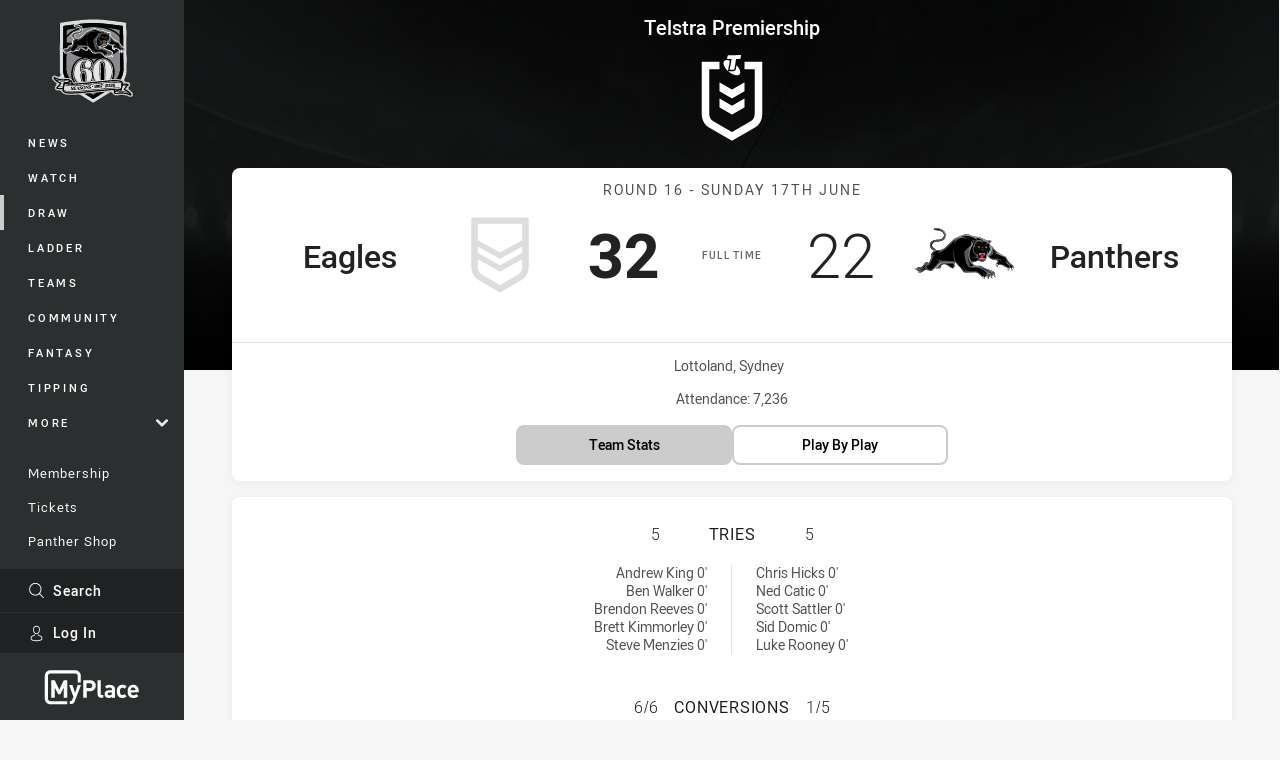

--- FILE ---
content_type: text/html; charset=utf-8
request_url: https://www.penrithpanthers.com.au/draw/nrl-premiership/2001/round-16-eagles-vs-panthers/
body_size: 24168
content:




<!DOCTYPE html>
<html lang="en" class="no-js-keyboard-focus">
<head>
  <meta charset="utf-8" />
  <meta http-equiv="X-UA-Compatible" content="IE=edge" />
  <meta name="HandheldFriendly" content="true" />
  <meta name="MobileOptimized" content="320" />  
  <meta name="viewport" content="width=device-width, initial-scale=1" />
  <script src="https://cdn.optimizely.com/js/26919700052.js"></script>
  <title>Round 16: Eagles v Panthers | Official website of the Penrith Panthers</title>
  <script>document.documentElement.classList.remove('no-js');</script>

<link rel="preload" as="font" href="/Client/dist/public/fonts/rl2-bold.woff2" crossorigin>
<link rel="preload" as="font" href="/Client/dist/public/fonts/rl2-medium.woff2" crossorigin>
<link rel="preload" as="font" href="/Client/dist/public/fonts/rl2-regular.woff2" crossorigin>

<link href="/Client/dist/styles.48F64E1C.css" rel="stylesheet" />
  
  <link rel="manifest" href="/manifest.json" />
  <script charset="UTF-8" type="text/javascript">
  window["adrum-start-time"] = new Date().getTime();
  (function(config){
      config.appKey = "SY-AAB-NTB";
      config.adrumExtUrlHttp = "http://cdn.appdynamics.com";
      config.adrumExtUrlHttps = "https://cdn.appdynamics.com";
      config.beaconUrlHttp = "http://syd-col.eum-appdynamics.com";
      config.beaconUrlHttps = "https://syd-col.eum-appdynamics.com";
      config.useHTTPSAlways = true;
      config.resTiming = {"bufSize":200,"clearResTimingOnBeaconSend":true};
      config.maxUrlLength = 512;
  })(window["adrum-config"] || (window["adrum-config"] = {}));
  </script>
  <script src="//cdn.appdynamics.com/adrum/adrum-23.3.0.4265.js"></script>

    <link href="https://www.nrl.com/draw/nrl-premiership/2001/round-16/eagles-v-panthers/" rel="canonical" />
  <script>
    window.NRL_SITE_THEME = {"key":"panthers","logos":{"badge-basic24-mono.svg":"202601300854","badge-basic24.svg":"202601300854","badge-light.png":"202601300854","badge-light.svg":"202601300854","badge.png":"202601300854","badge.svg":"202601300854","header-background.png":"202601300854","header-background.svg":"202601300854","silhouette.png":"202601300854","silhouette.svg":"202601300854","text.svg":"202601300854"}};
      window.NRL_PAGE_DATA = {"name":"Round 16: Eagles v Panthers","pageId":6693,"pageType":"match","path":"78756360/panthers.web/match/post","published":"2017-09-17T07:28:45+00:00","siteName":"Panthers","age":"unknown","gen":"unknown","birthYear":"unknown"};
      window.dataLayer = [window.NRL_PAGE_DATA];
          window.NRL_RECAPTCHA_DATA = { key: "6Lerp2kUAAAAABYscFaWwboSP3DaaFwY9TjZOR26"};
    window.NRL_SITE_CONFIG = {watchingThatEnabled: true, };
  </script>

<script type="text/javascript">
<!-- Google Tag Manager -->
(function(w,d,s,l,i){w[l]=w[l]||[];w[l].push({'gtm.start':new Date().getTime(),event:'gtm.js'});
var f=d.getElementsByTagName(s)[0],
j=d.createElement(s),dl=l!='dataLayer'?'&l='+l:'';j.async=true;j.src=
'https://www.googletagmanager.com/gtm.js?id='+i+dl;f.parentNode.insertBefore(j,f);
})(window,document,'script','dataLayer','GTM-PV42QSK');
<!-- End Google Tag Manager -->
</script>
  


<meta itemprop="name" property="og:title" />
  <meta name="description" property="og:description" content="Round 16: Eagles v Panthers" />
  <meta itemprop="description" content="Round 16: Eagles v Panthers" />


  <meta itemprop="image" property="og:image" content="https://www.penrithpanthers.com.au/siteassets/branding/panthers-shareable-image.jpg?center=0.3%2C0.5&amp;preset=share" />
  <meta name="twitter:card" content="summary_large_image" />
  <meta name="twitter:site" content="@PenrithPanthers" />
<meta property="og:locale" content="en_AU" />
<meta property="og:type" content="website" />
<meta property="og:url" content="https://www.penrithpanthers.com.au/draw/nrl-premiership/2001/round-16-eagles-vs-panthers/" />

  <meta property="og:site_name" content="Penrith Panthers" />

  <meta name="robots" content="index, follow, max-image-preview:large">

  <link rel="apple-touch-icon" sizes="180x180" href="/client/dist/favicons/panthers-180x180.png?bust=202512011">
  <link rel="icon" type="image/png" sizes="16x16" href="/client/dist/favicons/panthers-16x16.png?bust=202512011">
  <link rel="icon" type="image/png" sizes="32x32" href="/client/dist/favicons/panthers-32x32.png?bust=202512011">
  <link rel="icon" type="image/png" sizes="192x192" href="/client/dist/favicons/panthers-192x192.png?bust=202512011">
  <link rel="icon" type="image/png" sizes="260x260" href="/client/dist/favicons/panthers-260x260.png?bust=202512011">
  <link rel="mask-icon" href="/client/dist/logos/panthers-silhouette.svg?bust=202512011" color="#111111">

  

  
</head>
<body class="t-root t-panthers ">
  <noscript> <iframe src="https://www.googletagmanager.com/ns.html?id=GTM-PV42QSK" height="0" width="0" style="display:none;visibility:hidden"></iframe> </noscript>
  <a aria-label="Press enter to skip to main content"
     class="keyboard-navigation u-border"
     href="#main-content">
    Skip to main content
  </a>
  <div id="nrl-dummy-ad"
       class="o-ad o-ad-dummy pub_300x250 pub_300x250m pub_728x90 text-ad textAd text_ad text_ads text-ads text-ad-links"></div>
  <script>!function () { function o(o, e, n) { var i = o + "-svg", t = new XMLHttpRequest, s = document.body, d = document.createElement("div"), a = n || window.location.protocol + "//" + window.location.hostname + (window.location.port ? ":" + window.location.port : ""), c = a + e, l = " no-svg"; if (d.id = i, s.insertBefore(d, s.childNodes[0]), "withCredentials" in t) t.withCredentials, t.open("GET", c, !0); else { if ("undefined" == typeof XDomainRequest) return void (s.className += l); t = new XDomainRequest, t.open("GET", c) } t.onload = function () { d.className = "u-visually-hidden", d.innerHTML = t.responseText }, t.onerror = function () { s.className += l }, setTimeout(function () { t.send() }, 0) } o("icons", "/Client/dist/svg/icons-sprite.CBB083B4.svg")}()</script>


  <div class="l-page ">
    <div class="l-page__secondary">


  <div id="vue-navigation"
       class="pre-quench t- u-print-display-none">
    <nav aria-labelledby="navigation-title"
         class="navigation u-t-bg-color-primary "
         role="navigation"
         ref="navigation"
         :class="[positionClass, {'is-expanded': state.isNavExpanded}]"
    >

      <div class="navigation__headroom" id="js-headroom">
        <div class="navigation__header js-parallax-adjuster"
             ref="navMainHeader"
             v-on:touchmove="preventTouchMove($event, 'navMainHeader')">
          <h2 id="navigation-title" class="u-visually-hidden">Main</h2>

          <button aria-controls="navigation-menu"
                  aria-haspopup="true"
                  aria-label="Main navigation"
                  class="navigation-hamburger u-disable-hover-when-supports-touch"
                  v-bind:aria-expanded="state.isNavExpanded"
                  v-on:click="toggleNav()">
            <svg-icon class="navigation-hamburger__svg"
                      v-bind:icon="state.isNavExpanded ? 'cross' : 'hamburger'"></svg-icon>
          </button>

          <div class="navigation-logo">
            <a href="/" class="navigation-logo__link">
              <img alt="panthers logo" class="navigation-logo__badge" src="https://www.penrithpanthers.com.au/globalassets/.lookups/themes/panthers-anniversary-badge-shield__full-colour-11.svg" />
              <img alt="panthers logo" class="navigation-logo__text" src="https://www.penrithpanthers.com.au/globalassets/.lookups/themes/panthers-mobile.svg" />
            </a>
          </div>
          <a
            aria-label="Search"
            class="navigation-search__small-screen-button"
            href="/search/"
          >
            <svg role="img" focusable="false" class="o-svg navigation-search__small-screen-svg">
              <use xlink:href="#svg-magnifier"/>
            </svg>
          </a>
        </div>
      </div>

      <div
        class="navigation__menu u-t-border-color-tint"
        id="navigation-menu"
        tabindex="-1"
        ref="navigationMenu"
      >
        <custom-scrollbar
          class="o-themed-scrollbar u-flex-grow-1 u-overflow-hidden"
          direction="vertical"
          id="navigation"
          ref="scrollbar"
          thumb-class="u-t-bg-color-secondary"
        >
          <div
            class="u-t-bg-color-primary u-t-border-color-tint-rm"
            slot="custom-scroll-target"
          >
            <ul class="navigation-list navigation-list--primary">
  <li>
    <a 
      class="navigation-list__link navigation-left-border u-disable-hover-when-supports-touch u-t-border-color-highlight-on-hover"
      href="/news/"
      v-bind:aria-current="isSelected('/news/', false)"
      v-bind:class="{ 'u-t-border-color-highlight is-selected': isSelected('/news/') }">
      News
    </a>
  </li>
  <li>
    <a 
      class="navigation-list__link navigation-left-border u-disable-hover-when-supports-touch u-t-border-color-highlight-on-hover"
      href="/watch/"
      v-bind:aria-current="isSelected('/watch/', false)"
      v-bind:class="{ 'u-t-border-color-highlight is-selected': isSelected('/watch/') }">
      Watch
    </a>
  </li>
  <li>
    <a 
      class="navigation-list__link navigation-left-border u-disable-hover-when-supports-touch u-t-border-color-highlight-on-hover"
      href="/draw/"
      v-bind:aria-current="isSelected('/draw/', false)"
      v-bind:class="{ 'u-t-border-color-highlight is-selected': isSelected('/draw/') }">
      Draw
    </a>
  </li>
  <li>
    <a 
      class="navigation-list__link navigation-left-border u-disable-hover-when-supports-touch u-t-border-color-highlight-on-hover"
      href="/ladder/"
      v-bind:aria-current="isSelected('/ladder/', false)"
      v-bind:class="{ 'u-t-border-color-highlight is-selected': isSelected('/ladder/') }">
      Ladder
    </a>
  </li>
  <li>
    <a 
      class="navigation-list__link navigation-left-border u-disable-hover-when-supports-touch u-t-border-color-highlight-on-hover"
      href="/teams/"
      v-bind:aria-current="isSelected('/teams/', false)"
      v-bind:class="{ 'u-t-border-color-highlight is-selected': isSelected('/teams/') }">
      Teams
    </a>
  </li>
  <li>
    <a 
      class="navigation-list__link navigation-left-border u-disable-hover-when-supports-touch u-t-border-color-highlight-on-hover"
      href="/community/"
      v-bind:aria-current="isSelected('/community/', false)"
      v-bind:class="{ 'u-t-border-color-highlight is-selected': isSelected('/community/') }">
      Community
    </a>
  </li>
  <li>
    <a 
      class="navigation-list__link navigation-left-border u-disable-hover-when-supports-touch u-t-border-color-highlight-on-hover"
      href="https://fantasy.nrl.com/"
      rel="noopener noreferrer"
      target="_blank"
      v-bind:aria-current="isSelected('https://fantasy.nrl.com/', false)"
      v-bind:class="{ 'u-t-border-color-highlight is-selected': isSelected('https://fantasy.nrl.com/') }">
      Fantasy
    </a>
  </li>
  <li>
    <a 
      class="navigation-list__link navigation-left-border u-disable-hover-when-supports-touch u-t-border-color-highlight-on-hover"
      href="https://tipping.nrl.com/"
      rel="noopener noreferrer"
      target="_blank"
      v-bind:aria-current="isSelected('https://tipping.nrl.com/', false)"
      v-bind:class="{ 'u-t-border-color-highlight is-selected': isSelected('https://tipping.nrl.com/') }">
      Tipping
    </a>
  </li>
                              <li>
                  <collapsible
                    button-class="navigation-list__link u-disable-hover-when-supports-touch u-spacing-pr-16 u-t-border-color-highlight-on-hover"
                    is-menu-button
                    v-bind:is-expanded-on-mount="isMoreExpandedOnMount"
                    v-on:collapsible-toggled="handleMenuButtonToggle"
                  >
                    <template slot="button-content">
                      More
                    </template>
                    <ul
                      class="navigation-list navigation-list--more u-t-bg-color-tint"
                      slot="button-target"
                      v-cloak
                    >
  <li>
    <a 
      class="navigation-list__link navigation-left-border u-disable-hover-when-supports-touch u-t-border-color-highlight-on-hover"
      href="/partner-offers/"
      v-bind:aria-current="isSelected('/partner-offers/', true)"
      v-bind:class="{ 'u-t-border-color-highlight is-selected': isSelected('/partner-offers/') }">
      Partner Offers
    </a>
  </li>
  <li>
    <a 
      class="navigation-list__link navigation-left-border u-disable-hover-when-supports-touch u-t-border-color-highlight-on-hover"
      href="/competitions/"
      v-bind:aria-current="isSelected('/competitions/', true)"
      v-bind:class="{ 'u-t-border-color-highlight is-selected': isSelected('/competitions/') }">
      Competitions
    </a>
  </li>
  <li>
    <a 
      class="navigation-list__link navigation-left-border u-disable-hover-when-supports-touch u-t-border-color-highlight-on-hover"
      href="/more/download-the-panthers-app/"
      v-bind:aria-current="isSelected('/more/download-the-panthers-app/', true)"
      v-bind:class="{ 'u-t-border-color-highlight is-selected': isSelected('/more/download-the-panthers-app/') }">
      Download Our App
    </a>
  </li>
  <li>
    <a 
      class="navigation-list__link navigation-left-border u-disable-hover-when-supports-touch u-t-border-color-highlight-on-hover"
      href="/about/"
      v-bind:aria-current="isSelected('/about/', true)"
      v-bind:class="{ 'u-t-border-color-highlight is-selected': isSelected('/about/') }">
      About
    </a>
  </li>
                    </ul>
                  </collapsible>
                </li>
            </ul>

            <ul class="navigation-list navigation-list--secondary">
  <li>
    <a 
      class="navigation-list__link navigation-left-border u-disable-hover-when-supports-touch u-t-border-color-highlight-on-hover"
      href="/membership/"
      v-bind:aria-current="isSelected('/membership/', false)"
      v-bind:class="{ 'u-t-border-color-highlight is-selected': isSelected('/membership/') }">
      Membership
    </a>
  </li>
  <li>
    <a 
      class="navigation-list__link navigation-left-border u-disable-hover-when-supports-touch u-t-border-color-highlight-on-hover"
      href="/about/general-attendance/"
      v-bind:aria-current="isSelected('/about/general-attendance/', false)"
      v-bind:class="{ 'u-t-border-color-highlight is-selected': isSelected('/about/general-attendance/') }">
      Tickets
    </a>
  </li>
  <li>
    <a 
      class="navigation-list__link navigation-left-border u-disable-hover-when-supports-touch u-t-border-color-highlight-on-hover"
      href="https://shop.penrithpanthers.com.au/"
      rel="noopener noreferrer"
      target="_blank"
      v-bind:aria-current="isSelected('https://shop.penrithpanthers.com.au/', false)"
      v-bind:class="{ 'u-t-border-color-highlight is-selected': isSelected('https://shop.penrithpanthers.com.au/') }">
      Panther Shop
    </a>
  </li>
  <li>
    <a 
      class="navigation-list__link navigation-left-border u-disable-hover-when-supports-touch u-t-border-color-highlight-on-hover"
      href="/corporate/"
      v-bind:aria-current="isSelected('/corporate/', false)"
      v-bind:class="{ 'u-t-border-color-highlight is-selected': isSelected('/corporate/') }">
      Corporate
    </a>
  </li>
  <li>
    <a 
      class="navigation-list__link navigation-left-border u-disable-hover-when-supports-touch u-t-border-color-highlight-on-hover"
      href="https://panthersjuniors.com/"
      v-bind:aria-current="isSelected('https://panthersjuniors.com/', false)"
      v-bind:class="{ 'u-t-border-color-highlight is-selected': isSelected('https://panthersjuniors.com/') }">
      Panthers Juniors
    </a>
  </li>
            </ul>

          </div>
        </custom-scrollbar>
        <div>
            <a
              class="navigation-search navigation-left-border u-t-bg-color-tint u-t-border-color-highlight-on-hover"
              href="/search/"
              v-bind:aria-current="isSelected('/search/')"
              v-bind:class="{ 'u-t-border-color-highlight is-selected': isSelected('/search/') }"
            >
              <div class="navigation-search__link">
                <svg
                  class="o-svg navigation-search__svg"
                  focusable="false"
                  role="img"
                >
                  <use xlink:href="#svg-magnifier" />
                </svg>
                Search
              </div>
            </a>
                        <div class="navigation-account">
                <a
                  aria-controls="nrl-account"
                  class="navigation-account-button navigation-left-border u-flex-grow-1 u-t-bg-color-tint u-t-border-color-highlight-on-hover"
                  href="/account/login?ReturnUrl=%2Fdraw%2Fnrl-premiership%2F2001%2Fround-16-eagles-vs-panthers%2F"
                >
                  <svg
                    role="img"
                    focusable="false"
                    class="o-svg navigation-account-button__svg"
                  >
                    <use xlink:href="#svg-bust" />
                  </svg>
                  Log In
                </a>
              </div>

            <div
              class="navigation-sponsor u-t-border-color-tint"
              ref="navMainSponsor"
              v-on:touchmove="preventTouchMove($event, 'navMainSponsor')"
            >
              <h3
                class="u-visually-hidden"
                id="navigation-sponsor-title"
              >
                Major Sponsors
              </h3>
              <ul class="navigation-sponsor__list">
                  <li class="navigation-sponsor__list-item">
                    <a
                      class="navigation-sponsor__link"
                      href="https://bit.ly/MyPlacePAN"
                      rel="noopener noreferrer"
                      target="_blank"
                    >
                      <img
                        alt="MyPlace"
                        class="navigation-sponsor__svg"
                        src="https://www.penrithpanthers.com.au/siteassets/.lookups/sponsors/my-place-logo-light.svg?preset=sponsor-navigation"
                      />
                    </a>
                  </li>
              </ul>
            </div>
        </div>
      </div>
    </nav>
  </div>


    </div>
    <main class="l-page-primary" role="main">

      <div class="u-visually-hidden"
           data-nosnippet
           id="main-content"
           tabindex="-1">
        You have skipped the navigation, tab for page content
      </div>
      <div class="l-page-primary__top ">

        









<div class="hero-wrap">
  <div class="hero hero-size--match-centre hero--match-centre hero--position-absolute o-hero-gradient o-hero-gradient--black">
      <div class="t-">
        <div class="hero__angle-overlay hero__angle-overlay--left o-skewed-block u-mix-blend-mode-multiply u-t-bg-color-primary"></div>
      </div>
      <div class="t-panthers">
        <div class="hero__angle-overlay hero__angle-overlay--right o-skewed-block u-mix-blend-mode-multiply u-t-bg-color-primary"></div>
      </div>

    <picture>
      <source media="(max-width: 47.9375em)" srcset="/Resources/Images/fallback/match-centre-bg-small-768x596.jpg?preset=hero-match-small" />
      <img class="hero__image " src="/Resources/Images/fallback/match-centre-bg-large-1736x370.jpg?preset=hero-match-large" alt="Eagles v Panthers" />
    </picture>
  </div>
</div>

  <div class="l-content pre-quench" id="vue-match-centre" q-data="{&quot;callToAction&quot;:{&quot;accessibleText&quot;:&quot;Team Stats for Eagles v Panthers&quot;,&quot;text&quot;:&quot;Team Stats&quot;,&quot;url&quot;:&quot;https://www.penrithpanthers.com.au/draw/nrl-premiership/2001/round-16-eagles-vs-panthers/#tab-team-stats&quot;,&quot;type&quot;:&quot;TeamStats&quot;},&quot;match&quot;:{&quot;matchId&quot;:&quot;20011111650&quot;,&quot;matchMode&quot;:&quot;Post&quot;,&quot;matchState&quot;:&quot;FullTime&quot;,&quot;updated&quot;:&quot;2024-09-07T12:31:54Z&quot;,&quot;gameSeconds&quot;:4800,&quot;roundNumber&quot;:16,&quot;roundTitle&quot;:&quot;Round 16&quot;,&quot;startTime&quot;:&quot;2001-06-17T00:00:00Z&quot;,&quot;url&quot;:&quot;/draw/nrl-premiership/2001/round-16-eagles-vs-panthers/&quot;,&quot;homeTeam&quot;:{&quot;teamId&quot;:10053,&quot;nickName&quot;:&quot;Eagles&quot;,&quot;name&quot;:&quot;Northern Eagles&quot;,&quot;score&quot;:32,&quot;players&quot;:[{&quot;firstName&quot;:&quot;Brendon&quot;,&quot;lastName&quot;:&quot;Reeves&quot;,&quot;position&quot;:&quot;Fullback&quot;,&quot;headImage&quot;:&quot;/Resources/Images/fallback/head-shot.png&quot;,&quot;bodyImage&quot;:&quot;/Resources/Images/fallback/body-shot.png&quot;,&quot;playerId&quot;:145,&quot;number&quot;:1,&quot;isOnField&quot;:true},{&quot;firstName&quot;:&quot;Lenny&quot;,&quot;lastName&quot;:&quot;Beckett&quot;,&quot;position&quot;:&quot;Winger&quot;,&quot;headImage&quot;:&quot;/Resources/Images/fallback/head-shot.png&quot;,&quot;bodyImage&quot;:&quot;/Resources/Images/fallback/body-shot.png&quot;,&quot;playerId&quot;:642,&quot;number&quot;:2,&quot;isOnField&quot;:true},{&quot;firstName&quot;:&quot;Ben&quot;,&quot;lastName&quot;:&quot;MacDougall&quot;,&quot;position&quot;:&quot;Centre&quot;,&quot;headImage&quot;:&quot;/Resources/Images/fallback/head-shot.png&quot;,&quot;bodyImage&quot;:&quot;/Resources/Images/fallback/body-shot.png&quot;,&quot;playerId&quot;:105,&quot;number&quot;:3,&quot;isOnField&quot;:true},{&quot;firstName&quot;:&quot;Andrew&quot;,&quot;lastName&quot;:&quot;King&quot;,&quot;position&quot;:&quot;Centre&quot;,&quot;headImage&quot;:&quot;/Resources/Images/fallback/head-shot.png&quot;,&quot;bodyImage&quot;:&quot;/Resources/Images/fallback/body-shot.png&quot;,&quot;playerId&quot;:63,&quot;number&quot;:4,&quot;isOnField&quot;:true},{&quot;firstName&quot;:&quot;Robert&quot;,&quot;lastName&quot;:&quot;Miles&quot;,&quot;position&quot;:&quot;Winger&quot;,&quot;headImage&quot;:&quot;/Resources/Images/fallback/head-shot.png&quot;,&quot;bodyImage&quot;:&quot;/Resources/Images/fallback/body-shot.png&quot;,&quot;playerId&quot;:883,&quot;number&quot;:5,&quot;isOnField&quot;:true},{&quot;firstName&quot;:&quot;Ben&quot;,&quot;lastName&quot;:&quot;Walker&quot;,&quot;position&quot;:&quot;Five-Eighth&quot;,&quot;headImage&quot;:&quot;/Resources/Images/fallback/head-shot.png&quot;,&quot;bodyImage&quot;:&quot;/Resources/Images/fallback/body-shot.png&quot;,&quot;playerId&quot;:114,&quot;number&quot;:6,&quot;isOnField&quot;:true},{&quot;firstName&quot;:&quot;Brett&quot;,&quot;lastName&quot;:&quot;Kimmorley&quot;,&quot;position&quot;:&quot;Halfback&quot;,&quot;headImage&quot;:&quot;/Resources/Images/fallback/head-shot.png&quot;,&quot;bodyImage&quot;:&quot;/Resources/Images/fallback/body-shot.png&quot;,&quot;playerId&quot;:501756,&quot;number&quot;:7,&quot;isOnField&quot;:true},{&quot;firstName&quot;:&quot;Paul&quot;,&quot;lastName&quot;:&quot;Stringer&quot;,&quot;position&quot;:&quot;Prop&quot;,&quot;headImage&quot;:&quot;/Resources/Images/fallback/head-shot.png&quot;,&quot;bodyImage&quot;:&quot;/Resources/Images/fallback/body-shot.png&quot;,&quot;playerId&quot;:836,&quot;number&quot;:8,&quot;isOnField&quot;:true},{&quot;firstName&quot;:&quot;Geoff&quot;,&quot;lastName&quot;:&quot;Toovey&quot;,&quot;position&quot;:&quot;Hooker&quot;,&quot;headImage&quot;:&quot;/Resources/Images/fallback/head-shot.png&quot;,&quot;bodyImage&quot;:&quot;/Resources/Images/fallback/body-shot.png&quot;,&quot;playerId&quot;:401,&quot;number&quot;:9,&quot;isOnField&quot;:true},{&quot;firstName&quot;:&quot;Mark&quot;,&quot;lastName&quot;:&quot;O&#39;Meley&quot;,&quot;position&quot;:&quot;Prop&quot;,&quot;headImage&quot;:&quot;/Resources/Images/fallback/head-shot.png&quot;,&quot;bodyImage&quot;:&quot;/Resources/Images/fallback/body-shot.png&quot;,&quot;playerId&quot;:501401,&quot;number&quot;:10,&quot;isOnField&quot;:true},{&quot;firstName&quot;:&quot;Phil&quot;,&quot;lastName&quot;:&quot;Bailey&quot;,&quot;position&quot;:&quot;2nd Row&quot;,&quot;headImage&quot;:&quot;/Resources/Images/fallback/head-shot.png&quot;,&quot;bodyImage&quot;:&quot;/Resources/Images/fallback/body-shot.png&quot;,&quot;playerId&quot;:849,&quot;number&quot;:11,&quot;isOnField&quot;:true},{&quot;firstName&quot;:&quot;Adam&quot;,&quot;lastName&quot;:&quot;Muir&quot;,&quot;position&quot;:&quot;2nd Row&quot;,&quot;headImage&quot;:&quot;/Resources/Images/fallback/head-shot.png&quot;,&quot;bodyImage&quot;:&quot;/Resources/Images/fallback/body-shot.png&quot;,&quot;playerId&quot;:21,&quot;number&quot;:12,&quot;isOnField&quot;:true},{&quot;firstName&quot;:&quot;Steve&quot;,&quot;lastName&quot;:&quot;Menzies&quot;,&quot;position&quot;:&quot;Lock&quot;,&quot;headImage&quot;:&quot;/Resources/Images/fallback/head-shot.png&quot;,&quot;bodyImage&quot;:&quot;/Resources/Images/fallback/body-shot.png&quot;,&quot;playerId&quot;:501904,&quot;number&quot;:13,&quot;isOnField&quot;:true},{&quot;firstName&quot;:&quot;Danny&quot;,&quot;lastName&quot;:&quot;Lima&quot;,&quot;position&quot;:&quot;Interchange&quot;,&quot;headImage&quot;:&quot;/Resources/Images/fallback/head-shot.png&quot;,&quot;bodyImage&quot;:&quot;/Resources/Images/fallback/body-shot.png&quot;,&quot;playerId&quot;:295,&quot;number&quot;:14,&quot;isOnField&quot;:false},{&quot;firstName&quot;:&quot;Wayne&quot;,&quot;lastName&quot;:&quot;Evans&quot;,&quot;position&quot;:&quot;Interchange&quot;,&quot;headImage&quot;:&quot;/Resources/Images/fallback/head-shot.png&quot;,&quot;bodyImage&quot;:&quot;/Resources/Images/fallback/body-shot.png&quot;,&quot;playerId&quot;:1101,&quot;number&quot;:15,&quot;isOnField&quot;:false},{&quot;firstName&quot;:&quot;Shayne&quot;,&quot;lastName&quot;:&quot;Dunley&quot;,&quot;position&quot;:&quot;Interchange&quot;,&quot;headImage&quot;:&quot;/Resources/Images/fallback/head-shot.png&quot;,&quot;bodyImage&quot;:&quot;/Resources/Images/fallback/body-shot.png&quot;,&quot;playerId&quot;:973,&quot;number&quot;:16,&quot;isOnField&quot;:false},{&quot;firstName&quot;:&quot;Greg&quot;,&quot;lastName&quot;:&quot;Ebrill&quot;,&quot;position&quot;:&quot;Interchange&quot;,&quot;headImage&quot;:&quot;/Resources/Images/fallback/head-shot.png&quot;,&quot;bodyImage&quot;:&quot;/Resources/Images/fallback/body-shot.png&quot;,&quot;playerId&quot;:431,&quot;number&quot;:17,&quot;isOnField&quot;:false}],&quot;scoring&quot;:{&quot;conversions&quot;:{&quot;summaries&quot;:[&quot;Ben Walker 0&#39;&quot;],&quot;attempts&quot;:6,&quot;made&quot;:6},&quot;halfTimeScore&quot;:0,&quot;tries&quot;:{&quot;summaries&quot;:[&quot;Andrew King 0&#39;&quot;,&quot;Ben Walker 0&#39;&quot;,&quot;Brendon Reeves 0&#39;&quot;,&quot;Brett Kimmorley 0&#39;&quot;,&quot;Steve Menzies 0&#39;&quot;],&quot;made&quot;:5}},&quot;url&quot;:&quot;https://www.nrl.com/players/nrl-premiership/northern-eagles/&quot;},&quot;awayTeam&quot;:{&quot;teamId&quot;:500014,&quot;nickName&quot;:&quot;Panthers&quot;,&quot;name&quot;:&quot;Penrith Panthers&quot;,&quot;score&quot;:22,&quot;theme&quot;:{&quot;key&quot;:&quot;panthers&quot;,&quot;logos&quot;:{&quot;badge-basic24-mono.svg&quot;:&quot;202601300854&quot;,&quot;badge-basic24.svg&quot;:&quot;202601300854&quot;,&quot;badge-light.png&quot;:&quot;202601300854&quot;,&quot;badge-light.svg&quot;:&quot;202601300854&quot;,&quot;badge.png&quot;:&quot;202601300854&quot;,&quot;badge.svg&quot;:&quot;202601300854&quot;,&quot;header-background.png&quot;:&quot;202601300854&quot;,&quot;header-background.svg&quot;:&quot;202601300854&quot;,&quot;silhouette.png&quot;:&quot;202601300854&quot;,&quot;silhouette.svg&quot;:&quot;202601300854&quot;,&quot;text.svg&quot;:&quot;202601300854&quot;}},&quot;players&quot;:[{&quot;firstName&quot;:&quot;Chris&quot;,&quot;lastName&quot;:&quot;Hicks&quot;,&quot;position&quot;:&quot;Fullback&quot;,&quot;headImage&quot;:&quot;/Resources/Images/fallback/head-shot.png&quot;,&quot;bodyImage&quot;:&quot;/Resources/Images/fallback/body-shot.png&quot;,&quot;playerId&quot;:200,&quot;number&quot;:1,&quot;isOnField&quot;:true},{&quot;firstName&quot;:&quot;Robbie&quot;,&quot;lastName&quot;:&quot;Beckett&quot;,&quot;position&quot;:&quot;Winger&quot;,&quot;headImage&quot;:&quot;/Resources/Images/fallback/head-shot.png&quot;,&quot;bodyImage&quot;:&quot;/Resources/Images/fallback/body-shot.png&quot;,&quot;playerId&quot;:874,&quot;number&quot;:2,&quot;isOnField&quot;:true},{&quot;firstName&quot;:&quot;Ryan&quot;,&quot;lastName&quot;:&quot;Girdler&quot;,&quot;position&quot;:&quot;Centre&quot;,&quot;headImage&quot;:&quot;/Resources/Images/fallback/head-shot.png&quot;,&quot;bodyImage&quot;:&quot;/Resources/Images/fallback/body-shot.png&quot;,&quot;playerId&quot;:903,&quot;number&quot;:3,&quot;isOnField&quot;:true},{&quot;firstName&quot;:&quot;David&quot;,&quot;lastName&quot;:&quot;Woods&quot;,&quot;position&quot;:&quot;Centre&quot;,&quot;headImage&quot;:&quot;/Resources/Images/fallback/head-shot.png&quot;,&quot;bodyImage&quot;:&quot;/Resources/Images/fallback/body-shot.png&quot;,&quot;playerId&quot;:346,&quot;number&quot;:4,&quot;isOnField&quot;:true},{&quot;firstName&quot;:&quot;Luke&quot;,&quot;lastName&quot;:&quot;Rooney&quot;,&quot;position&quot;:&quot;Winger&quot;,&quot;headImage&quot;:&quot;/Resources/Images/fallback/head-shot.png&quot;,&quot;bodyImage&quot;:&quot;/Resources/Images/fallback/body-shot.png&quot;,&quot;playerId&quot;:501979,&quot;number&quot;:5,&quot;isOnField&quot;:true},{&quot;firstName&quot;:&quot;Steve&quot;,&quot;lastName&quot;:&quot;Carter&quot;,&quot;position&quot;:&quot;Five-Eighth&quot;,&quot;headImage&quot;:&quot;/Resources/Images/fallback/head-shot.png&quot;,&quot;bodyImage&quot;:&quot;/Resources/Images/fallback/body-shot.png&quot;,&quot;playerId&quot;:997,&quot;number&quot;:6,&quot;isOnField&quot;:true},{&quot;firstName&quot;:&quot;Matthew&quot;,&quot;lastName&quot;:&quot;Rodwell&quot;,&quot;position&quot;:&quot;Halfback&quot;,&quot;headImage&quot;:&quot;/Resources/Images/fallback/head-shot.png&quot;,&quot;bodyImage&quot;:&quot;/Resources/Images/fallback/body-shot.png&quot;,&quot;playerId&quot;:723,&quot;number&quot;:7,&quot;isOnField&quot;:true},{&quot;firstName&quot;:&quot;Jody&quot;,&quot;lastName&quot;:&quot;Gall&quot;,&quot;position&quot;:&quot;Prop&quot;,&quot;headImage&quot;:&quot;/Resources/Images/fallback/head-shot.png&quot;,&quot;bodyImage&quot;:&quot;/Resources/Images/fallback/body-shot.png&quot;,&quot;playerId&quot;:540,&quot;number&quot;:8,&quot;isOnField&quot;:true},{&quot;firstName&quot;:&quot;Matt&quot;,&quot;lastName&quot;:&quot;Adamson&quot;,&quot;position&quot;:&quot;Prop&quot;,&quot;headImage&quot;:&quot;/Resources/Images/fallback/head-shot.png&quot;,&quot;bodyImage&quot;:&quot;/Resources/Images/fallback/body-shot.png&quot;,&quot;playerId&quot;:702,&quot;number&quot;:10,&quot;isOnField&quot;:true},{&quot;firstName&quot;:&quot;Scott&quot;,&quot;lastName&quot;:&quot;Sattler&quot;,&quot;position&quot;:&quot;2nd Row&quot;,&quot;headImage&quot;:&quot;/Resources/Images/fallback/head-shot.png&quot;,&quot;bodyImage&quot;:&quot;/Resources/Images/fallback/body-shot.png&quot;,&quot;playerId&quot;:936,&quot;number&quot;:11,&quot;isOnField&quot;:true},{&quot;firstName&quot;:&quot;Ned&quot;,&quot;lastName&quot;:&quot;Catic&quot;,&quot;position&quot;:&quot;2nd Row&quot;,&quot;headImage&quot;:&quot;/Resources/Images/fallback/head-shot.png&quot;,&quot;bodyImage&quot;:&quot;/Resources/Images/fallback/body-shot.png&quot;,&quot;playerId&quot;:782,&quot;number&quot;:12,&quot;isOnField&quot;:true},{&quot;firstName&quot;:&quot;John&quot;,&quot;lastName&quot;:&quot;Cross&quot;,&quot;position&quot;:&quot;Lock&quot;,&quot;headImage&quot;:&quot;/Resources/Images/fallback/head-shot.png&quot;,&quot;bodyImage&quot;:&quot;/Resources/Images/fallback/body-shot.png&quot;,&quot;playerId&quot;:554,&quot;number&quot;:13,&quot;isOnField&quot;:true},{&quot;firstName&quot;:&quot;Duncan&quot;,&quot;lastName&quot;:&quot;MacGillivray&quot;,&quot;position&quot;:&quot;Interchange&quot;,&quot;headImage&quot;:&quot;/Resources/Images/fallback/head-shot.png&quot;,&quot;bodyImage&quot;:&quot;/Resources/Images/fallback/body-shot.png&quot;,&quot;playerId&quot;:369,&quot;number&quot;:14,&quot;isOnField&quot;:false},{&quot;firstName&quot;:&quot;Lee&quot;,&quot;lastName&quot;:&quot;Hopkins&quot;,&quot;position&quot;:&quot;Hooker&quot;,&quot;headImage&quot;:&quot;/Resources/Images/fallback/head-shot.png&quot;,&quot;bodyImage&quot;:&quot;/Resources/Images/fallback/body-shot.png&quot;,&quot;playerId&quot;:634,&quot;number&quot;:15,&quot;isOnField&quot;:true},{&quot;firstName&quot;:&quot;Sid&quot;,&quot;lastName&quot;:&quot;Domic&quot;,&quot;position&quot;:&quot;Interchange&quot;,&quot;headImage&quot;:&quot;/Resources/Images/fallback/head-shot.png&quot;,&quot;bodyImage&quot;:&quot;/Resources/Images/fallback/body-shot.png&quot;,&quot;playerId&quot;:977,&quot;number&quot;:16,&quot;isOnField&quot;:false},{&quot;firstName&quot;:&quot;Ben&quot;,&quot;lastName&quot;:&quot;Reynolds&quot;,&quot;position&quot;:&quot;Interchange&quot;,&quot;headImage&quot;:&quot;/Resources/Images/fallback/head-shot.png&quot;,&quot;bodyImage&quot;:&quot;/Resources/Images/fallback/body-shot.png&quot;,&quot;playerId&quot;:108,&quot;number&quot;:17,&quot;isOnField&quot;:false},{&quot;firstName&quot;:&quot;Tony&quot;,&quot;lastName&quot;:&quot;Puletua&quot;,&quot;position&quot;:&quot;Interchange&quot;,&quot;headImage&quot;:&quot;/Resources/Images/fallback/head-shot.png&quot;,&quot;bodyImage&quot;:&quot;/Resources/Images/fallback/body-shot.png&quot;,&quot;playerId&quot;:502168,&quot;number&quot;:19,&quot;isOnField&quot;:false}],&quot;scoring&quot;:{&quot;conversions&quot;:{&quot;summaries&quot;:[&quot;Ryan Girdler 0&#39;&quot;],&quot;attempts&quot;:5,&quot;made&quot;:1},&quot;halfTimeScore&quot;:0,&quot;tries&quot;:{&quot;summaries&quot;:[&quot;Chris Hicks 0&#39;&quot;,&quot;Ned Catic 0&#39;&quot;,&quot;Scott Sattler 0&#39;&quot;,&quot;Sid Domic 0&#39;&quot;,&quot;Luke Rooney 0&#39;&quot;],&quot;made&quot;:5}},&quot;url&quot;:&quot;https://www.penrithpanthers.com.au/teams/nrl-premiership/penrith-panthers/&quot;},&quot;venue&quot;:&quot;Lottoland&quot;,&quot;venueCity&quot;:&quot;Sydney&quot;,&quot;animateMatchClock&quot;:true,&quot;attendance&quot;:7236,&quot;competition&quot;:{&quot;competitionId&quot;:111,&quot;name&quot;:&quot;Telstra Premiership&quot;,&quot;theme&quot;:{&quot;key&quot;:&quot;nrl-premiership&quot;,&quot;logos&quot;:{&quot;badge-light.png&quot;:&quot;202601300854&quot;,&quot;badge-light.svg&quot;:&quot;202601300854&quot;,&quot;badge.png&quot;:&quot;202601300854&quot;,&quot;badge.svg&quot;:&quot;202601300854&quot;}}},&quot;hasExtraTime&quot;:true,&quot;hasOnFieldTracking&quot;:true,&quot;positionGroups&quot;:[{&quot;title&quot;:&quot;Backs&quot;,&quot;positions&quot;:[{&quot;name&quot;:&quot;Fullback&quot;,&quot;homeProfileId&quot;:145,&quot;awayProfileId&quot;:200},{&quot;name&quot;:&quot;Winger&quot;,&quot;homeProfileId&quot;:642,&quot;awayProfileId&quot;:874},{&quot;name&quot;:&quot;Centre&quot;,&quot;homeProfileId&quot;:105,&quot;awayProfileId&quot;:903},{&quot;name&quot;:&quot;Centre&quot;,&quot;homeProfileId&quot;:63,&quot;awayProfileId&quot;:346},{&quot;name&quot;:&quot;Winger&quot;,&quot;homeProfileId&quot;:883,&quot;awayProfileId&quot;:501979},{&quot;name&quot;:&quot;Five-Eighth&quot;,&quot;homeProfileId&quot;:114,&quot;awayProfileId&quot;:997},{&quot;name&quot;:&quot;Halfback&quot;,&quot;homeProfileId&quot;:501756,&quot;awayProfileId&quot;:723}]},{&quot;title&quot;:&quot;Forwards&quot;,&quot;positions&quot;:[{&quot;name&quot;:&quot;Prop&quot;,&quot;homeProfileId&quot;:836,&quot;awayProfileId&quot;:540},{&quot;name&quot;:&quot;Hooker&quot;,&quot;homeProfileId&quot;:401,&quot;awayProfileId&quot;:634},{&quot;name&quot;:&quot;Prop&quot;,&quot;homeProfileId&quot;:501401,&quot;awayProfileId&quot;:702},{&quot;name&quot;:&quot;2nd Row&quot;,&quot;homeProfileId&quot;:849,&quot;awayProfileId&quot;:936},{&quot;name&quot;:&quot;2nd Row&quot;,&quot;homeProfileId&quot;:21,&quot;awayProfileId&quot;:782},{&quot;name&quot;:&quot;Lock&quot;,&quot;homeProfileId&quot;:501904,&quot;awayProfileId&quot;:554}]},{&quot;title&quot;:&quot;Interchange&quot;,&quot;positions&quot;:[{&quot;name&quot;:&quot;Interchange&quot;,&quot;homeProfileId&quot;:295,&quot;awayProfileId&quot;:369},{&quot;name&quot;:&quot;Interchange&quot;,&quot;homeProfileId&quot;:1101,&quot;awayProfileId&quot;:977},{&quot;name&quot;:&quot;Interchange&quot;,&quot;homeProfileId&quot;:973,&quot;awayProfileId&quot;:108},{&quot;name&quot;:&quot;Interchange&quot;,&quot;homeProfileId&quot;:431,&quot;awayProfileId&quot;:502168}]}],&quot;segmentCount&quot;:2,&quot;segmentDuration&quot;:2400,&quot;showTeamPositions&quot;:false,&quot;showPlayerPositions&quot;:true,&quot;stats&quot;:{&quot;topPerformers&quot;:[{&quot;title&quot;:&quot;Most Tackles&quot;,&quot;homeTotal&quot;:28.0,&quot;homePlayerId&quot;:401,&quot;awayTotal&quot;:33.0,&quot;awayPlayerId&quot;:936},{&quot;title&quot;:&quot;Most Run Metres&quot;,&quot;homeTotal&quot;:171.0,&quot;homePlayerId&quot;:501401,&quot;awayTotal&quot;:173.0,&quot;awayPlayerId&quot;:977},{&quot;title&quot;:&quot;Most Line Breaks&quot;,&quot;homeTotal&quot;:2.0,&quot;homePlayerId&quot;:145,&quot;awayTotal&quot;:2.0,&quot;awayPlayerId&quot;:200}],&quot;groups&quot;:[{&quot;title&quot;:&quot;Attack&quot;,&quot;stats&quot;:[{&quot;title&quot;:&quot;All Runs&quot;,&quot;type&quot;:&quot;Number&quot;,&quot;homeValue&quot;:{&quot;value&quot;:165.0,&quot;isLeader&quot;:true},&quot;awayValue&quot;:{&quot;value&quot;:157.0,&quot;isLeader&quot;:false},&quot;keyStatOrder&quot;:2},{&quot;title&quot;:&quot;Line Breaks&quot;,&quot;type&quot;:&quot;Number&quot;,&quot;homeValue&quot;:{&quot;value&quot;:7.0,&quot;isLeader&quot;:false},&quot;awayValue&quot;:{&quot;value&quot;:9.0,&quot;isLeader&quot;:true}}]},{&quot;title&quot;:&quot;Passing&quot;,&quot;stats&quot;:[{&quot;title&quot;:&quot;Offloads&quot;,&quot;type&quot;:&quot;Number&quot;,&quot;homeValue&quot;:{&quot;value&quot;:20.0,&quot;isLeader&quot;:true},&quot;awayValue&quot;:{&quot;value&quot;:16.0,&quot;isLeader&quot;:false}}]},{&quot;title&quot;:&quot;Kicking&quot;,&quot;stats&quot;:[{&quot;title&quot;:&quot;Kicks&quot;,&quot;type&quot;:&quot;Number&quot;,&quot;homeValue&quot;:{&quot;value&quot;:16.0,&quot;isLeader&quot;:true},&quot;awayValue&quot;:{&quot;value&quot;:14.0,&quot;isLeader&quot;:false},&quot;keyStatOrder&quot;:4}]},{&quot;title&quot;:&quot;Defence&quot;,&quot;stats&quot;:[{&quot;title&quot;:&quot;Effective Tackle %&quot;,&quot;type&quot;:&quot;Percentage&quot;,&quot;homeValue&quot;:{&quot;value&quot;:88.0,&quot;isLeader&quot;:false},&quot;awayValue&quot;:{&quot;value&quot;:92.0,&quot;isLeader&quot;:true}},{&quot;title&quot;:&quot;Tackles Made&quot;,&quot;type&quot;:&quot;Number&quot;,&quot;homeValue&quot;:{&quot;value&quot;:220.0,&quot;isLeader&quot;:true},&quot;awayValue&quot;:{&quot;value&quot;:254.0,&quot;isLeader&quot;:false},&quot;keyStatOrder&quot;:6},{&quot;title&quot;:&quot;Missed Tackles&quot;,&quot;type&quot;:&quot;Number&quot;,&quot;homeValue&quot;:{&quot;value&quot;:30.0,&quot;isLeader&quot;:false},&quot;awayValue&quot;:{&quot;value&quot;:22.0,&quot;isLeader&quot;:true},&quot;keyStatOrder&quot;:7}]},{&quot;title&quot;:&quot;Negative Play&quot;,&quot;stats&quot;:[{&quot;title&quot;:&quot;Errors&quot;,&quot;type&quot;:&quot;Number&quot;,&quot;homeValue&quot;:{&quot;value&quot;:9.0,&quot;isLeader&quot;:true},&quot;awayValue&quot;:{&quot;value&quot;:11.0,&quot;isLeader&quot;:false}}]}],&quot;players&quot;:{&quot;homeTeam&quot;:[{&quot;playerId&quot;:145,&quot;allRunMetres&quot;:110,&quot;allRuns&quot;:10,&quot;bombKicks&quot;:0,&quot;crossFieldKicks&quot;:0,&quot;conversions&quot;:0,&quot;conversionAttempts&quot;:0,&quot;dummyHalfRuns&quot;:0,&quot;dummyHalfRunMetres&quot;:0,&quot;dummyPasses&quot;:0,&quot;errors&quot;:0,&quot;fantasyPointsTotal&quot;:-5,&quot;fieldGoals&quot;:0,&quot;forcedDropOutKicks&quot;:0,&quot;fortyTwentyKicks&quot;:0,&quot;goals&quot;:0,&quot;goalConversionRate&quot;:0.0,&quot;grubberKicks&quot;:0,&quot;handlingErrors&quot;:0,&quot;hitUps&quot;:0,&quot;hitUpRunMetres&quot;:0,&quot;ineffectiveTackles&quot;:0,&quot;intercepts&quot;:0,&quot;kicks&quot;:0,&quot;kicksDead&quot;:0,&quot;kicksDefused&quot;:0,&quot;kickMetres&quot;:0,&quot;kickReturnMetres&quot;:50,&quot;lineBreakAssists&quot;:0,&quot;lineBreaks&quot;:2,&quot;lineEngagedRuns&quot;:0,&quot;minutesPlayed&quot;:80,&quot;missedTackles&quot;:1,&quot;offloads&quot;:2,&quot;oneOnOneLost&quot;:0,&quot;oneOnOneSteal&quot;:0,&quot;onePointFieldGoals&quot;:0,&quot;onReport&quot;:0,&quot;passesToRunRatio&quot;:0.0,&quot;passes&quot;:0,&quot;playTheBallTotal&quot;:0,&quot;playTheBallAverageSpeed&quot;:0.0,&quot;penalties&quot;:0,&quot;points&quot;:4,&quot;penaltyGoals&quot;:0,&quot;postContactMetres&quot;:0,&quot;receipts&quot;:0,&quot;ruckInfringements&quot;:0,&quot;sendOffs&quot;:0,&quot;sinBins&quot;:0,&quot;stintOne&quot;:4800,&quot;tackleBreaks&quot;:0,&quot;tackleEfficiency&quot;:66.7,&quot;tacklesMade&quot;:2,&quot;tries&quot;:1,&quot;tryAssists&quot;:0,&quot;twentyFortyKicks&quot;:0,&quot;twoPointFieldGoals&quot;:0},{&quot;playerId&quot;:642,&quot;allRunMetres&quot;:61,&quot;allRuns&quot;:11,&quot;bombKicks&quot;:0,&quot;crossFieldKicks&quot;:0,&quot;conversions&quot;:0,&quot;conversionAttempts&quot;:0,&quot;dummyHalfRuns&quot;:0,&quot;dummyHalfRunMetres&quot;:0,&quot;dummyPasses&quot;:0,&quot;errors&quot;:0,&quot;fantasyPointsTotal&quot;:-3,&quot;fieldGoals&quot;:0,&quot;forcedDropOutKicks&quot;:0,&quot;fortyTwentyKicks&quot;:0,&quot;goals&quot;:0,&quot;goalConversionRate&quot;:0.0,&quot;grubberKicks&quot;:0,&quot;handlingErrors&quot;:0,&quot;hitUps&quot;:0,&quot;hitUpRunMetres&quot;:0,&quot;ineffectiveTackles&quot;:0,&quot;intercepts&quot;:0,&quot;kicks&quot;:0,&quot;kicksDead&quot;:0,&quot;kicksDefused&quot;:0,&quot;kickMetres&quot;:0,&quot;kickReturnMetres&quot;:29,&quot;lineBreakAssists&quot;:0,&quot;lineBreaks&quot;:0,&quot;lineEngagedRuns&quot;:0,&quot;minutesPlayed&quot;:80,&quot;missedTackles&quot;:0,&quot;offloads&quot;:0,&quot;oneOnOneLost&quot;:0,&quot;oneOnOneSteal&quot;:0,&quot;onePointFieldGoals&quot;:0,&quot;onReport&quot;:0,&quot;passesToRunRatio&quot;:0.0,&quot;passes&quot;:0,&quot;playTheBallTotal&quot;:0,&quot;playTheBallAverageSpeed&quot;:0.0,&quot;penalties&quot;:0,&quot;points&quot;:0,&quot;penaltyGoals&quot;:0,&quot;postContactMetres&quot;:0,&quot;receipts&quot;:0,&quot;ruckInfringements&quot;:0,&quot;sendOffs&quot;:0,&quot;sinBins&quot;:0,&quot;stintOne&quot;:4800,&quot;tackleBreaks&quot;:0,&quot;tackleEfficiency&quot;:100.0,&quot;tacklesMade&quot;:2,&quot;tries&quot;:0,&quot;tryAssists&quot;:0,&quot;twentyFortyKicks&quot;:0,&quot;twoPointFieldGoals&quot;:0},{&quot;playerId&quot;:105,&quot;allRunMetres&quot;:46,&quot;allRuns&quot;:7,&quot;bombKicks&quot;:0,&quot;crossFieldKicks&quot;:0,&quot;conversions&quot;:0,&quot;conversionAttempts&quot;:0,&quot;dummyHalfRuns&quot;:0,&quot;dummyHalfRunMetres&quot;:0,&quot;dummyPasses&quot;:0,&quot;errors&quot;:0,&quot;fantasyPointsTotal&quot;:0,&quot;fieldGoals&quot;:0,&quot;forcedDropOutKicks&quot;:0,&quot;fortyTwentyKicks&quot;:0,&quot;goals&quot;:0,&quot;goalConversionRate&quot;:0.0,&quot;grubberKicks&quot;:0,&quot;handlingErrors&quot;:0,&quot;hitUps&quot;:0,&quot;hitUpRunMetres&quot;:0,&quot;ineffectiveTackles&quot;:0,&quot;intercepts&quot;:0,&quot;kicks&quot;:1,&quot;kicksDead&quot;:0,&quot;kicksDefused&quot;:0,&quot;kickMetres&quot;:0,&quot;kickReturnMetres&quot;:0,&quot;lineBreakAssists&quot;:0,&quot;lineBreaks&quot;:0,&quot;lineEngagedRuns&quot;:0,&quot;minutesPlayed&quot;:80,&quot;missedTackles&quot;:0,&quot;offloads&quot;:1,&quot;oneOnOneLost&quot;:0,&quot;oneOnOneSteal&quot;:0,&quot;onePointFieldGoals&quot;:0,&quot;onReport&quot;:0,&quot;passesToRunRatio&quot;:0.0,&quot;passes&quot;:0,&quot;playTheBallTotal&quot;:0,&quot;playTheBallAverageSpeed&quot;:0.0,&quot;penalties&quot;:0,&quot;points&quot;:0,&quot;penaltyGoals&quot;:0,&quot;postContactMetres&quot;:0,&quot;receipts&quot;:0,&quot;ruckInfringements&quot;:0,&quot;sendOffs&quot;:0,&quot;sinBins&quot;:0,&quot;stintOne&quot;:4800,&quot;tackleBreaks&quot;:0,&quot;tackleEfficiency&quot;:100.0,&quot;tacklesMade&quot;:20,&quot;tries&quot;:0,&quot;tryAssists&quot;:0,&quot;twentyFortyKicks&quot;:0,&quot;twoPointFieldGoals&quot;:0},{&quot;playerId&quot;:63,&quot;allRunMetres&quot;:76,&quot;allRuns&quot;:12,&quot;bombKicks&quot;:0,&quot;crossFieldKicks&quot;:0,&quot;conversions&quot;:0,&quot;conversionAttempts&quot;:0,&quot;dummyHalfRuns&quot;:0,&quot;dummyHalfRunMetres&quot;:0,&quot;dummyPasses&quot;:0,&quot;errors&quot;:0,&quot;fantasyPointsTotal&quot;:0,&quot;fieldGoals&quot;:0,&quot;forcedDropOutKicks&quot;:0,&quot;fortyTwentyKicks&quot;:0,&quot;goals&quot;:0,&quot;goalConversionRate&quot;:0.0,&quot;grubberKicks&quot;:0,&quot;handlingErrors&quot;:0,&quot;hitUps&quot;:0,&quot;hitUpRunMetres&quot;:0,&quot;ineffectiveTackles&quot;:0,&quot;intercepts&quot;:0,&quot;kicks&quot;:0,&quot;kicksDead&quot;:0,&quot;kicksDefused&quot;:0,&quot;kickMetres&quot;:0,&quot;kickReturnMetres&quot;:0,&quot;lineBreakAssists&quot;:0,&quot;lineBreaks&quot;:1,&quot;lineEngagedRuns&quot;:0,&quot;minutesPlayed&quot;:80,&quot;missedTackles&quot;:4,&quot;offloads&quot;:1,&quot;oneOnOneLost&quot;:0,&quot;oneOnOneSteal&quot;:0,&quot;onePointFieldGoals&quot;:0,&quot;onReport&quot;:0,&quot;passesToRunRatio&quot;:0.0,&quot;passes&quot;:0,&quot;playTheBallTotal&quot;:0,&quot;playTheBallAverageSpeed&quot;:0.0,&quot;penalties&quot;:0,&quot;points&quot;:4,&quot;penaltyGoals&quot;:0,&quot;postContactMetres&quot;:0,&quot;receipts&quot;:0,&quot;ruckInfringements&quot;:0,&quot;sendOffs&quot;:0,&quot;sinBins&quot;:0,&quot;stintOne&quot;:4800,&quot;tackleBreaks&quot;:0,&quot;tackleEfficiency&quot;:73.3,&quot;tacklesMade&quot;:11,&quot;tries&quot;:1,&quot;tryAssists&quot;:0,&quot;twentyFortyKicks&quot;:0,&quot;twoPointFieldGoals&quot;:0},{&quot;playerId&quot;:883,&quot;allRunMetres&quot;:84,&quot;allRuns&quot;:12,&quot;bombKicks&quot;:0,&quot;crossFieldKicks&quot;:0,&quot;conversions&quot;:0,&quot;conversionAttempts&quot;:0,&quot;dummyHalfRuns&quot;:0,&quot;dummyHalfRunMetres&quot;:0,&quot;dummyPasses&quot;:0,&quot;errors&quot;:0,&quot;fantasyPointsTotal&quot;:-2,&quot;fieldGoals&quot;:0,&quot;forcedDropOutKicks&quot;:0,&quot;fortyTwentyKicks&quot;:0,&quot;goals&quot;:0,&quot;goalConversionRate&quot;:0.0,&quot;grubberKicks&quot;:0,&quot;handlingErrors&quot;:0,&quot;hitUps&quot;:0,&quot;hitUpRunMetres&quot;:0,&quot;ineffectiveTackles&quot;:0,&quot;intercepts&quot;:0,&quot;kicks&quot;:0,&quot;kicksDead&quot;:0,&quot;kicksDefused&quot;:0,&quot;kickMetres&quot;:0,&quot;kickReturnMetres&quot;:16,&quot;lineBreakAssists&quot;:0,&quot;lineBreaks&quot;:0,&quot;lineEngagedRuns&quot;:0,&quot;minutesPlayed&quot;:80,&quot;missedTackles&quot;:3,&quot;offloads&quot;:0,&quot;oneOnOneLost&quot;:0,&quot;oneOnOneSteal&quot;:0,&quot;onePointFieldGoals&quot;:0,&quot;onReport&quot;:0,&quot;passesToRunRatio&quot;:0.0,&quot;passes&quot;:0,&quot;playTheBallTotal&quot;:0,&quot;playTheBallAverageSpeed&quot;:0.0,&quot;penalties&quot;:0,&quot;points&quot;:0,&quot;penaltyGoals&quot;:0,&quot;postContactMetres&quot;:0,&quot;receipts&quot;:0,&quot;ruckInfringements&quot;:0,&quot;sendOffs&quot;:0,&quot;sinBins&quot;:0,&quot;stintOne&quot;:4800,&quot;tackleBreaks&quot;:0,&quot;tackleEfficiency&quot;:76.9,&quot;tacklesMade&quot;:10,&quot;tries&quot;:0,&quot;tryAssists&quot;:0,&quot;twentyFortyKicks&quot;:0,&quot;twoPointFieldGoals&quot;:0},{&quot;playerId&quot;:114,&quot;allRunMetres&quot;:33,&quot;allRuns&quot;:6,&quot;bombKicks&quot;:0,&quot;crossFieldKicks&quot;:0,&quot;conversions&quot;:6,&quot;conversionAttempts&quot;:6,&quot;dummyHalfRuns&quot;:0,&quot;dummyHalfRunMetres&quot;:0,&quot;dummyPasses&quot;:0,&quot;errors&quot;:1,&quot;fantasyPointsTotal&quot;:0,&quot;fieldGoals&quot;:0,&quot;forcedDropOutKicks&quot;:0,&quot;fortyTwentyKicks&quot;:0,&quot;goals&quot;:0,&quot;goalConversionRate&quot;:100.0,&quot;grubberKicks&quot;:0,&quot;handlingErrors&quot;:0,&quot;hitUps&quot;:0,&quot;hitUpRunMetres&quot;:0,&quot;ineffectiveTackles&quot;:0,&quot;intercepts&quot;:0,&quot;kicks&quot;:4,&quot;kicksDead&quot;:0,&quot;kicksDefused&quot;:0,&quot;kickMetres&quot;:0,&quot;kickReturnMetres&quot;:0,&quot;lineBreakAssists&quot;:0,&quot;lineBreaks&quot;:0,&quot;lineEngagedRuns&quot;:0,&quot;minutesPlayed&quot;:80,&quot;missedTackles&quot;:1,&quot;offloads&quot;:1,&quot;oneOnOneLost&quot;:0,&quot;oneOnOneSteal&quot;:0,&quot;onePointFieldGoals&quot;:0,&quot;onReport&quot;:0,&quot;passesToRunRatio&quot;:0.0,&quot;passes&quot;:0,&quot;playTheBallTotal&quot;:0,&quot;playTheBallAverageSpeed&quot;:0.0,&quot;penalties&quot;:0,&quot;points&quot;:16,&quot;penaltyGoals&quot;:0,&quot;postContactMetres&quot;:0,&quot;receipts&quot;:0,&quot;ruckInfringements&quot;:0,&quot;sendOffs&quot;:0,&quot;sinBins&quot;:0,&quot;stintOne&quot;:4800,&quot;tackleBreaks&quot;:0,&quot;tackleEfficiency&quot;:94.7,&quot;tacklesMade&quot;:18,&quot;tries&quot;:1,&quot;tryAssists&quot;:0,&quot;twentyFortyKicks&quot;:0,&quot;twoPointFieldGoals&quot;:0},{&quot;playerId&quot;:501756,&quot;allRunMetres&quot;:44,&quot;allRuns&quot;:6,&quot;bombKicks&quot;:0,&quot;crossFieldKicks&quot;:0,&quot;conversions&quot;:0,&quot;conversionAttempts&quot;:0,&quot;dummyHalfRuns&quot;:0,&quot;dummyHalfRunMetres&quot;:0,&quot;dummyPasses&quot;:0,&quot;errors&quot;:2,&quot;fantasyPointsTotal&quot;:0,&quot;fieldGoals&quot;:0,&quot;forcedDropOutKicks&quot;:0,&quot;fortyTwentyKicks&quot;:0,&quot;goals&quot;:0,&quot;goalConversionRate&quot;:0.0,&quot;grubberKicks&quot;:0,&quot;handlingErrors&quot;:0,&quot;hitUps&quot;:0,&quot;hitUpRunMetres&quot;:0,&quot;ineffectiveTackles&quot;:0,&quot;intercepts&quot;:0,&quot;kicks&quot;:10,&quot;kicksDead&quot;:0,&quot;kicksDefused&quot;:0,&quot;kickMetres&quot;:0,&quot;kickReturnMetres&quot;:0,&quot;lineBreakAssists&quot;:0,&quot;lineBreaks&quot;:1,&quot;lineEngagedRuns&quot;:0,&quot;minutesPlayed&quot;:80,&quot;missedTackles&quot;:4,&quot;offloads&quot;:2,&quot;oneOnOneLost&quot;:0,&quot;oneOnOneSteal&quot;:0,&quot;onePointFieldGoals&quot;:0,&quot;onReport&quot;:0,&quot;passesToRunRatio&quot;:0.0,&quot;passes&quot;:0,&quot;playTheBallTotal&quot;:0,&quot;playTheBallAverageSpeed&quot;:0.0,&quot;penalties&quot;:0,&quot;points&quot;:4,&quot;penaltyGoals&quot;:0,&quot;postContactMetres&quot;:0,&quot;receipts&quot;:0,&quot;ruckInfringements&quot;:0,&quot;sendOffs&quot;:0,&quot;sinBins&quot;:0,&quot;stintOne&quot;:4800,&quot;tackleBreaks&quot;:0,&quot;tackleEfficiency&quot;:81.0,&quot;tacklesMade&quot;:17,&quot;tries&quot;:1,&quot;tryAssists&quot;:1,&quot;twentyFortyKicks&quot;:0,&quot;twoPointFieldGoals&quot;:0},{&quot;playerId&quot;:836,&quot;allRunMetres&quot;:139,&quot;allRuns&quot;:16,&quot;bombKicks&quot;:0,&quot;crossFieldKicks&quot;:0,&quot;conversions&quot;:0,&quot;conversionAttempts&quot;:0,&quot;dummyHalfRuns&quot;:0,&quot;dummyHalfRunMetres&quot;:0,&quot;dummyPasses&quot;:0,&quot;errors&quot;:1,&quot;fantasyPointsTotal&quot;:0,&quot;fieldGoals&quot;:0,&quot;forcedDropOutKicks&quot;:0,&quot;fortyTwentyKicks&quot;:0,&quot;goals&quot;:0,&quot;goalConversionRate&quot;:0.0,&quot;grubberKicks&quot;:0,&quot;handlingErrors&quot;:0,&quot;hitUps&quot;:0,&quot;hitUpRunMetres&quot;:0,&quot;ineffectiveTackles&quot;:0,&quot;intercepts&quot;:0,&quot;kicks&quot;:0,&quot;kicksDead&quot;:0,&quot;kicksDefused&quot;:0,&quot;kickMetres&quot;:0,&quot;kickReturnMetres&quot;:0,&quot;lineBreakAssists&quot;:0,&quot;lineBreaks&quot;:0,&quot;lineEngagedRuns&quot;:0,&quot;minutesPlayed&quot;:51,&quot;missedTackles&quot;:1,&quot;offloads&quot;:3,&quot;oneOnOneLost&quot;:0,&quot;oneOnOneSteal&quot;:0,&quot;onePointFieldGoals&quot;:0,&quot;onReport&quot;:0,&quot;passesToRunRatio&quot;:0.0,&quot;passes&quot;:0,&quot;playTheBallTotal&quot;:0,&quot;playTheBallAverageSpeed&quot;:0.0,&quot;penalties&quot;:0,&quot;points&quot;:0,&quot;penaltyGoals&quot;:0,&quot;postContactMetres&quot;:0,&quot;receipts&quot;:0,&quot;ruckInfringements&quot;:0,&quot;sendOffs&quot;:0,&quot;sinBins&quot;:0,&quot;stintOne&quot;:3060,&quot;tackleBreaks&quot;:0,&quot;tackleEfficiency&quot;:92.9,&quot;tacklesMade&quot;:13,&quot;tries&quot;:0,&quot;tryAssists&quot;:0,&quot;twentyFortyKicks&quot;:0,&quot;twoPointFieldGoals&quot;:0},{&quot;playerId&quot;:401,&quot;allRunMetres&quot;:12,&quot;allRuns&quot;:1,&quot;bombKicks&quot;:0,&quot;crossFieldKicks&quot;:0,&quot;conversions&quot;:0,&quot;conversionAttempts&quot;:0,&quot;dummyHalfRuns&quot;:0,&quot;dummyHalfRunMetres&quot;:0,&quot;dummyPasses&quot;:0,&quot;errors&quot;:0,&quot;fantasyPointsTotal&quot;:0,&quot;fieldGoals&quot;:0,&quot;forcedDropOutKicks&quot;:0,&quot;fortyTwentyKicks&quot;:0,&quot;goals&quot;:0,&quot;goalConversionRate&quot;:0.0,&quot;grubberKicks&quot;:0,&quot;handlingErrors&quot;:0,&quot;hitUps&quot;:0,&quot;hitUpRunMetres&quot;:0,&quot;ineffectiveTackles&quot;:0,&quot;intercepts&quot;:0,&quot;kicks&quot;:0,&quot;kicksDead&quot;:0,&quot;kicksDefused&quot;:0,&quot;kickMetres&quot;:0,&quot;kickReturnMetres&quot;:0,&quot;lineBreakAssists&quot;:0,&quot;lineBreaks&quot;:1,&quot;lineEngagedRuns&quot;:0,&quot;minutesPlayed&quot;:80,&quot;missedTackles&quot;:2,&quot;offloads&quot;:1,&quot;oneOnOneLost&quot;:0,&quot;oneOnOneSteal&quot;:0,&quot;onePointFieldGoals&quot;:0,&quot;onReport&quot;:0,&quot;passesToRunRatio&quot;:0.0,&quot;passes&quot;:0,&quot;playTheBallTotal&quot;:0,&quot;playTheBallAverageSpeed&quot;:0.0,&quot;penalties&quot;:0,&quot;points&quot;:0,&quot;penaltyGoals&quot;:0,&quot;postContactMetres&quot;:0,&quot;receipts&quot;:0,&quot;ruckInfringements&quot;:0,&quot;sendOffs&quot;:0,&quot;sinBins&quot;:0,&quot;stintOne&quot;:4800,&quot;tackleBreaks&quot;:0,&quot;tackleEfficiency&quot;:93.3,&quot;tacklesMade&quot;:28,&quot;tries&quot;:0,&quot;tryAssists&quot;:1,&quot;twentyFortyKicks&quot;:0,&quot;twoPointFieldGoals&quot;:0},{&quot;playerId&quot;:501401,&quot;allRunMetres&quot;:171,&quot;allRuns&quot;:18,&quot;bombKicks&quot;:0,&quot;crossFieldKicks&quot;:0,&quot;conversions&quot;:0,&quot;conversionAttempts&quot;:0,&quot;dummyHalfRuns&quot;:0,&quot;dummyHalfRunMetres&quot;:0,&quot;dummyPasses&quot;:0,&quot;errors&quot;:1,&quot;fantasyPointsTotal&quot;:0,&quot;fieldGoals&quot;:0,&quot;forcedDropOutKicks&quot;:0,&quot;fortyTwentyKicks&quot;:0,&quot;goals&quot;:0,&quot;goalConversionRate&quot;:0.0,&quot;grubberKicks&quot;:0,&quot;handlingErrors&quot;:0,&quot;hitUps&quot;:0,&quot;hitUpRunMetres&quot;:0,&quot;ineffectiveTackles&quot;:0,&quot;intercepts&quot;:0,&quot;kicks&quot;:0,&quot;kicksDead&quot;:0,&quot;kicksDefused&quot;:0,&quot;kickMetres&quot;:0,&quot;kickReturnMetres&quot;:0,&quot;lineBreakAssists&quot;:0,&quot;lineBreaks&quot;:0,&quot;lineEngagedRuns&quot;:0,&quot;minutesPlayed&quot;:54,&quot;missedTackles&quot;:0,&quot;offloads&quot;:2,&quot;oneOnOneLost&quot;:0,&quot;oneOnOneSteal&quot;:0,&quot;onePointFieldGoals&quot;:0,&quot;onReport&quot;:0,&quot;passesToRunRatio&quot;:0.0,&quot;passes&quot;:0,&quot;playTheBallTotal&quot;:0,&quot;playTheBallAverageSpeed&quot;:0.0,&quot;penalties&quot;:0,&quot;points&quot;:0,&quot;penaltyGoals&quot;:0,&quot;postContactMetres&quot;:0,&quot;receipts&quot;:0,&quot;ruckInfringements&quot;:0,&quot;sendOffs&quot;:0,&quot;sinBins&quot;:0,&quot;stintOne&quot;:3240,&quot;tackleBreaks&quot;:0,&quot;tackleEfficiency&quot;:100.0,&quot;tacklesMade&quot;:16,&quot;tries&quot;:0,&quot;tryAssists&quot;:0,&quot;twentyFortyKicks&quot;:0,&quot;twoPointFieldGoals&quot;:0},{&quot;playerId&quot;:849,&quot;allRunMetres&quot;:52,&quot;allRuns&quot;:8,&quot;bombKicks&quot;:0,&quot;crossFieldKicks&quot;:0,&quot;conversions&quot;:0,&quot;conversionAttempts&quot;:0,&quot;dummyHalfRuns&quot;:0,&quot;dummyHalfRunMetres&quot;:0,&quot;dummyPasses&quot;:0,&quot;errors&quot;:1,&quot;fantasyPointsTotal&quot;:0,&quot;fieldGoals&quot;:0,&quot;forcedDropOutKicks&quot;:0,&quot;fortyTwentyKicks&quot;:0,&quot;goals&quot;:0,&quot;goalConversionRate&quot;:0.0,&quot;grubberKicks&quot;:0,&quot;handlingErrors&quot;:0,&quot;hitUps&quot;:0,&quot;hitUpRunMetres&quot;:0,&quot;ineffectiveTackles&quot;:0,&quot;intercepts&quot;:0,&quot;kicks&quot;:0,&quot;kicksDead&quot;:0,&quot;kicksDefused&quot;:0,&quot;kickMetres&quot;:0,&quot;kickReturnMetres&quot;:0,&quot;lineBreakAssists&quot;:0,&quot;lineBreaks&quot;:0,&quot;lineEngagedRuns&quot;:0,&quot;minutesPlayed&quot;:54,&quot;missedTackles&quot;:2,&quot;offloads&quot;:0,&quot;oneOnOneLost&quot;:0,&quot;oneOnOneSteal&quot;:0,&quot;onePointFieldGoals&quot;:0,&quot;onReport&quot;:0,&quot;passesToRunRatio&quot;:0.0,&quot;passes&quot;:0,&quot;playTheBallTotal&quot;:0,&quot;playTheBallAverageSpeed&quot;:0.0,&quot;penalties&quot;:0,&quot;points&quot;:0,&quot;penaltyGoals&quot;:0,&quot;postContactMetres&quot;:0,&quot;receipts&quot;:0,&quot;ruckInfringements&quot;:0,&quot;sendOffs&quot;:0,&quot;sinBins&quot;:0,&quot;stintOne&quot;:3240,&quot;tackleBreaks&quot;:0,&quot;tackleEfficiency&quot;:87.5,&quot;tacklesMade&quot;:14,&quot;tries&quot;:0,&quot;tryAssists&quot;:0,&quot;twentyFortyKicks&quot;:0,&quot;twoPointFieldGoals&quot;:0},{&quot;playerId&quot;:21,&quot;allRunMetres&quot;:106,&quot;allRuns&quot;:15,&quot;bombKicks&quot;:0,&quot;crossFieldKicks&quot;:0,&quot;conversions&quot;:0,&quot;conversionAttempts&quot;:0,&quot;dummyHalfRuns&quot;:0,&quot;dummyHalfRunMetres&quot;:0,&quot;dummyPasses&quot;:0,&quot;errors&quot;:3,&quot;fantasyPointsTotal&quot;:0,&quot;fieldGoals&quot;:0,&quot;forcedDropOutKicks&quot;:0,&quot;fortyTwentyKicks&quot;:0,&quot;goals&quot;:0,&quot;goalConversionRate&quot;:0.0,&quot;grubberKicks&quot;:0,&quot;handlingErrors&quot;:0,&quot;hitUps&quot;:0,&quot;hitUpRunMetres&quot;:0,&quot;ineffectiveTackles&quot;:0,&quot;intercepts&quot;:0,&quot;kicks&quot;:0,&quot;kicksDead&quot;:0,&quot;kicksDefused&quot;:0,&quot;kickMetres&quot;:0,&quot;kickReturnMetres&quot;:0,&quot;lineBreakAssists&quot;:0,&quot;lineBreaks&quot;:0,&quot;lineEngagedRuns&quot;:0,&quot;minutesPlayed&quot;:65,&quot;missedTackles&quot;:2,&quot;offloads&quot;:3,&quot;oneOnOneLost&quot;:0,&quot;oneOnOneSteal&quot;:0,&quot;onePointFieldGoals&quot;:0,&quot;onReport&quot;:0,&quot;passesToRunRatio&quot;:0.0,&quot;passes&quot;:0,&quot;playTheBallTotal&quot;:0,&quot;playTheBallAverageSpeed&quot;:0.0,&quot;penalties&quot;:0,&quot;points&quot;:0,&quot;penaltyGoals&quot;:0,&quot;postContactMetres&quot;:0,&quot;receipts&quot;:0,&quot;ruckInfringements&quot;:0,&quot;sendOffs&quot;:0,&quot;sinBins&quot;:0,&quot;stintOne&quot;:3900,&quot;tackleBreaks&quot;:0,&quot;tackleEfficiency&quot;:88.9,&quot;tacklesMade&quot;:16,&quot;tries&quot;:0,&quot;tryAssists&quot;:0,&quot;twentyFortyKicks&quot;:0,&quot;twoPointFieldGoals&quot;:0},{&quot;playerId&quot;:501904,&quot;allRunMetres&quot;:69,&quot;allRuns&quot;:12,&quot;bombKicks&quot;:0,&quot;crossFieldKicks&quot;:0,&quot;conversions&quot;:0,&quot;conversionAttempts&quot;:0,&quot;dummyHalfRuns&quot;:0,&quot;dummyHalfRunMetres&quot;:0,&quot;dummyPasses&quot;:0,&quot;errors&quot;:0,&quot;fantasyPointsTotal&quot;:0,&quot;fieldGoals&quot;:0,&quot;forcedDropOutKicks&quot;:0,&quot;fortyTwentyKicks&quot;:0,&quot;goals&quot;:0,&quot;goalConversionRate&quot;:0.0,&quot;grubberKicks&quot;:0,&quot;handlingErrors&quot;:0,&quot;hitUps&quot;:0,&quot;hitUpRunMetres&quot;:0,&quot;ineffectiveTackles&quot;:0,&quot;intercepts&quot;:0,&quot;kicks&quot;:1,&quot;kicksDead&quot;:0,&quot;kicksDefused&quot;:0,&quot;kickMetres&quot;:0,&quot;kickReturnMetres&quot;:0,&quot;lineBreakAssists&quot;:0,&quot;lineBreaks&quot;:2,&quot;lineEngagedRuns&quot;:0,&quot;minutesPlayed&quot;:80,&quot;missedTackles&quot;:3,&quot;offloads&quot;:2,&quot;oneOnOneLost&quot;:0,&quot;oneOnOneSteal&quot;:0,&quot;onePointFieldGoals&quot;:0,&quot;onReport&quot;:0,&quot;passesToRunRatio&quot;:0.0,&quot;passes&quot;:0,&quot;playTheBallTotal&quot;:0,&quot;playTheBallAverageSpeed&quot;:0.0,&quot;penalties&quot;:0,&quot;points&quot;:4,&quot;penaltyGoals&quot;:0,&quot;postContactMetres&quot;:0,&quot;receipts&quot;:0,&quot;ruckInfringements&quot;:0,&quot;sendOffs&quot;:0,&quot;sinBins&quot;:0,&quot;stintOne&quot;:4800,&quot;tackleBreaks&quot;:0,&quot;tackleEfficiency&quot;:88.5,&quot;tacklesMade&quot;:23,&quot;tries&quot;:1,&quot;tryAssists&quot;:1,&quot;twentyFortyKicks&quot;:0,&quot;twoPointFieldGoals&quot;:0},{&quot;playerId&quot;:295,&quot;allRunMetres&quot;:67,&quot;allRuns&quot;:7,&quot;bombKicks&quot;:0,&quot;crossFieldKicks&quot;:0,&quot;conversions&quot;:0,&quot;conversionAttempts&quot;:0,&quot;dummyHalfRuns&quot;:0,&quot;dummyHalfRunMetres&quot;:0,&quot;dummyPasses&quot;:0,&quot;errors&quot;:0,&quot;fantasyPointsTotal&quot;:0,&quot;fieldGoals&quot;:0,&quot;forcedDropOutKicks&quot;:0,&quot;fortyTwentyKicks&quot;:0,&quot;goals&quot;:0,&quot;goalConversionRate&quot;:0.0,&quot;grubberKicks&quot;:0,&quot;handlingErrors&quot;:0,&quot;hitUps&quot;:0,&quot;hitUpRunMetres&quot;:0,&quot;ineffectiveTackles&quot;:0,&quot;intercepts&quot;:0,&quot;kicks&quot;:0,&quot;kicksDead&quot;:0,&quot;kicksDefused&quot;:0,&quot;kickMetres&quot;:0,&quot;kickReturnMetres&quot;:0,&quot;lineBreakAssists&quot;:0,&quot;lineBreaks&quot;:0,&quot;lineEngagedRuns&quot;:0,&quot;minutesPlayed&quot;:26,&quot;missedTackles&quot;:3,&quot;offloads&quot;:1,&quot;oneOnOneLost&quot;:0,&quot;oneOnOneSteal&quot;:0,&quot;onePointFieldGoals&quot;:0,&quot;onReport&quot;:0,&quot;passesToRunRatio&quot;:0.0,&quot;passes&quot;:0,&quot;playTheBallTotal&quot;:0,&quot;playTheBallAverageSpeed&quot;:0.0,&quot;penalties&quot;:0,&quot;points&quot;:0,&quot;penaltyGoals&quot;:0,&quot;postContactMetres&quot;:0,&quot;receipts&quot;:0,&quot;ruckInfringements&quot;:0,&quot;sendOffs&quot;:0,&quot;sinBins&quot;:0,&quot;stintOne&quot;:1560,&quot;tackleBreaks&quot;:0,&quot;tackleEfficiency&quot;:75.0,&quot;tacklesMade&quot;:9,&quot;tries&quot;:0,&quot;tryAssists&quot;:0,&quot;twentyFortyKicks&quot;:0,&quot;twoPointFieldGoals&quot;:0},{&quot;playerId&quot;:1101,&quot;allRunMetres&quot;:88,&quot;allRuns&quot;:7,&quot;bombKicks&quot;:0,&quot;crossFieldKicks&quot;:0,&quot;conversions&quot;:0,&quot;conversionAttempts&quot;:0,&quot;dummyHalfRuns&quot;:0,&quot;dummyHalfRunMetres&quot;:0,&quot;dummyPasses&quot;:0,&quot;errors&quot;:0,&quot;fantasyPointsTotal&quot;:0,&quot;fieldGoals&quot;:0,&quot;forcedDropOutKicks&quot;:0,&quot;fortyTwentyKicks&quot;:0,&quot;goals&quot;:0,&quot;goalConversionRate&quot;:0.0,&quot;grubberKicks&quot;:0,&quot;handlingErrors&quot;:0,&quot;hitUps&quot;:0,&quot;hitUpRunMetres&quot;:0,&quot;ineffectiveTackles&quot;:0,&quot;intercepts&quot;:0,&quot;kicks&quot;:0,&quot;kicksDead&quot;:0,&quot;kicksDefused&quot;:0,&quot;kickMetres&quot;:0,&quot;kickReturnMetres&quot;:0,&quot;lineBreakAssists&quot;:0,&quot;lineBreaks&quot;:0,&quot;lineEngagedRuns&quot;:0,&quot;minutesPlayed&quot;:29,&quot;missedTackles&quot;:1,&quot;offloads&quot;:1,&quot;oneOnOneLost&quot;:0,&quot;oneOnOneSteal&quot;:0,&quot;onePointFieldGoals&quot;:0,&quot;onReport&quot;:0,&quot;passesToRunRatio&quot;:0.0,&quot;passes&quot;:0,&quot;playTheBallTotal&quot;:0,&quot;playTheBallAverageSpeed&quot;:0.0,&quot;penalties&quot;:0,&quot;points&quot;:0,&quot;penaltyGoals&quot;:0,&quot;postContactMetres&quot;:0,&quot;receipts&quot;:0,&quot;ruckInfringements&quot;:0,&quot;sendOffs&quot;:0,&quot;sinBins&quot;:0,&quot;stintOne&quot;:1740,&quot;tackleBreaks&quot;:0,&quot;tackleEfficiency&quot;:90.9,&quot;tacklesMade&quot;:10,&quot;tries&quot;:0,&quot;tryAssists&quot;:0,&quot;twentyFortyKicks&quot;:0,&quot;twoPointFieldGoals&quot;:0},{&quot;playerId&quot;:973,&quot;allRunMetres&quot;:33,&quot;allRuns&quot;:3,&quot;bombKicks&quot;:0,&quot;crossFieldKicks&quot;:0,&quot;conversions&quot;:0,&quot;conversionAttempts&quot;:0,&quot;dummyHalfRuns&quot;:0,&quot;dummyHalfRunMetres&quot;:0,&quot;dummyPasses&quot;:0,&quot;errors&quot;:0,&quot;fantasyPointsTotal&quot;:0,&quot;fieldGoals&quot;:0,&quot;forcedDropOutKicks&quot;:0,&quot;fortyTwentyKicks&quot;:0,&quot;goals&quot;:0,&quot;goalConversionRate&quot;:0.0,&quot;grubberKicks&quot;:0,&quot;handlingErrors&quot;:0,&quot;hitUps&quot;:0,&quot;hitUpRunMetres&quot;:0,&quot;ineffectiveTackles&quot;:0,&quot;intercepts&quot;:0,&quot;kicks&quot;:0,&quot;kicksDead&quot;:0,&quot;kicksDefused&quot;:0,&quot;kickMetres&quot;:0,&quot;kickReturnMetres&quot;:0,&quot;lineBreakAssists&quot;:0,&quot;lineBreaks&quot;:0,&quot;lineEngagedRuns&quot;:0,&quot;minutesPlayed&quot;:15,&quot;missedTackles&quot;:1,&quot;offloads&quot;:0,&quot;oneOnOneLost&quot;:0,&quot;oneOnOneSteal&quot;:0,&quot;onePointFieldGoals&quot;:0,&quot;onReport&quot;:0,&quot;passesToRunRatio&quot;:0.0,&quot;passes&quot;:0,&quot;playTheBallTotal&quot;:0,&quot;playTheBallAverageSpeed&quot;:0.0,&quot;penalties&quot;:0,&quot;points&quot;:0,&quot;penaltyGoals&quot;:0,&quot;postContactMetres&quot;:0,&quot;receipts&quot;:0,&quot;ruckInfringements&quot;:0,&quot;sendOffs&quot;:0,&quot;sinBins&quot;:0,&quot;stintOne&quot;:900,&quot;tackleBreaks&quot;:0,&quot;tackleEfficiency&quot;:83.3,&quot;tacklesMade&quot;:5,&quot;tries&quot;:0,&quot;tryAssists&quot;:0,&quot;twentyFortyKicks&quot;:0,&quot;twoPointFieldGoals&quot;:0},{&quot;playerId&quot;:431,&quot;allRunMetres&quot;:32,&quot;allRuns&quot;:6,&quot;bombKicks&quot;:0,&quot;crossFieldKicks&quot;:0,&quot;conversions&quot;:0,&quot;conversionAttempts&quot;:0,&quot;dummyHalfRuns&quot;:0,&quot;dummyHalfRunMetres&quot;:0,&quot;dummyPasses&quot;:0,&quot;errors&quot;:0,&quot;fantasyPointsTotal&quot;:0,&quot;fieldGoals&quot;:0,&quot;forcedDropOutKicks&quot;:0,&quot;fortyTwentyKicks&quot;:0,&quot;goals&quot;:0,&quot;goalConversionRate&quot;:0.0,&quot;grubberKicks&quot;:0,&quot;handlingErrors&quot;:0,&quot;hitUps&quot;:0,&quot;hitUpRunMetres&quot;:0,&quot;ineffectiveTackles&quot;:0,&quot;intercepts&quot;:0,&quot;kicks&quot;:0,&quot;kicksDead&quot;:0,&quot;kicksDefused&quot;:0,&quot;kickMetres&quot;:0,&quot;kickReturnMetres&quot;:0,&quot;lineBreakAssists&quot;:0,&quot;lineBreaks&quot;:0,&quot;lineEngagedRuns&quot;:0,&quot;minutesPlayed&quot;:26,&quot;missedTackles&quot;:2,&quot;offloads&quot;:0,&quot;oneOnOneLost&quot;:0,&quot;oneOnOneSteal&quot;:0,&quot;onePointFieldGoals&quot;:0,&quot;onReport&quot;:0,&quot;passesToRunRatio&quot;:0.0,&quot;passes&quot;:0,&quot;playTheBallTotal&quot;:0,&quot;playTheBallAverageSpeed&quot;:0.0,&quot;penalties&quot;:0,&quot;points&quot;:0,&quot;penaltyGoals&quot;:0,&quot;postContactMetres&quot;:0,&quot;receipts&quot;:0,&quot;ruckInfringements&quot;:0,&quot;sendOffs&quot;:0,&quot;sinBins&quot;:0,&quot;stintOne&quot;:1560,&quot;tackleBreaks&quot;:0,&quot;tackleEfficiency&quot;:75.0,&quot;tacklesMade&quot;:6,&quot;tries&quot;:0,&quot;tryAssists&quot;:0,&quot;twentyFortyKicks&quot;:0,&quot;twoPointFieldGoals&quot;:0}],&quot;awayTeam&quot;:[{&quot;playerId&quot;:200,&quot;allRunMetres&quot;:135,&quot;allRuns&quot;:16,&quot;bombKicks&quot;:0,&quot;crossFieldKicks&quot;:0,&quot;conversions&quot;:0,&quot;conversionAttempts&quot;:0,&quot;dummyHalfRuns&quot;:0,&quot;dummyHalfRunMetres&quot;:0,&quot;dummyPasses&quot;:0,&quot;errors&quot;:1,&quot;fantasyPointsTotal&quot;:-5,&quot;fieldGoals&quot;:0,&quot;forcedDropOutKicks&quot;:0,&quot;fortyTwentyKicks&quot;:0,&quot;goals&quot;:0,&quot;goalConversionRate&quot;:0.0,&quot;grubberKicks&quot;:0,&quot;handlingErrors&quot;:0,&quot;hitUps&quot;:0,&quot;hitUpRunMetres&quot;:0,&quot;ineffectiveTackles&quot;:0,&quot;intercepts&quot;:0,&quot;kicks&quot;:0,&quot;kicksDead&quot;:0,&quot;kicksDefused&quot;:0,&quot;kickMetres&quot;:0,&quot;kickReturnMetres&quot;:47,&quot;lineBreakAssists&quot;:0,&quot;lineBreaks&quot;:2,&quot;lineEngagedRuns&quot;:0,&quot;minutesPlayed&quot;:80,&quot;missedTackles&quot;:1,&quot;offloads&quot;:1,&quot;oneOnOneLost&quot;:0,&quot;oneOnOneSteal&quot;:0,&quot;onePointFieldGoals&quot;:0,&quot;onReport&quot;:0,&quot;passesToRunRatio&quot;:0.0,&quot;passes&quot;:0,&quot;playTheBallTotal&quot;:0,&quot;playTheBallAverageSpeed&quot;:0.0,&quot;penalties&quot;:0,&quot;points&quot;:4,&quot;penaltyGoals&quot;:0,&quot;postContactMetres&quot;:0,&quot;receipts&quot;:0,&quot;ruckInfringements&quot;:0,&quot;sendOffs&quot;:0,&quot;sinBins&quot;:0,&quot;stintOne&quot;:4800,&quot;tackleBreaks&quot;:0,&quot;tackleEfficiency&quot;:85.7,&quot;tacklesMade&quot;:6,&quot;tries&quot;:1,&quot;tryAssists&quot;:0,&quot;twentyFortyKicks&quot;:0,&quot;twoPointFieldGoals&quot;:0},{&quot;playerId&quot;:874,&quot;allRunMetres&quot;:49,&quot;allRuns&quot;:10,&quot;bombKicks&quot;:0,&quot;crossFieldKicks&quot;:0,&quot;conversions&quot;:0,&quot;conversionAttempts&quot;:0,&quot;dummyHalfRuns&quot;:0,&quot;dummyHalfRunMetres&quot;:0,&quot;dummyPasses&quot;:0,&quot;errors&quot;:0,&quot;fantasyPointsTotal&quot;:0,&quot;fieldGoals&quot;:0,&quot;forcedDropOutKicks&quot;:0,&quot;fortyTwentyKicks&quot;:0,&quot;goals&quot;:0,&quot;goalConversionRate&quot;:0.0,&quot;grubberKicks&quot;:0,&quot;handlingErrors&quot;:0,&quot;hitUps&quot;:0,&quot;hitUpRunMetres&quot;:0,&quot;ineffectiveTackles&quot;:0,&quot;intercepts&quot;:0,&quot;kicks&quot;:0,&quot;kicksDead&quot;:0,&quot;kicksDefused&quot;:0,&quot;kickMetres&quot;:0,&quot;kickReturnMetres&quot;:0,&quot;lineBreakAssists&quot;:0,&quot;lineBreaks&quot;:0,&quot;lineEngagedRuns&quot;:0,&quot;minutesPlayed&quot;:80,&quot;missedTackles&quot;:0,&quot;offloads&quot;:1,&quot;oneOnOneLost&quot;:0,&quot;oneOnOneSteal&quot;:0,&quot;onePointFieldGoals&quot;:0,&quot;onReport&quot;:0,&quot;passesToRunRatio&quot;:0.0,&quot;passes&quot;:0,&quot;playTheBallTotal&quot;:0,&quot;playTheBallAverageSpeed&quot;:0.0,&quot;penalties&quot;:0,&quot;points&quot;:0,&quot;penaltyGoals&quot;:0,&quot;postContactMetres&quot;:0,&quot;receipts&quot;:0,&quot;ruckInfringements&quot;:0,&quot;sendOffs&quot;:0,&quot;sinBins&quot;:0,&quot;stintOne&quot;:4800,&quot;tackleBreaks&quot;:0,&quot;tackleEfficiency&quot;:100.0,&quot;tacklesMade&quot;:6,&quot;tries&quot;:0,&quot;tryAssists&quot;:0,&quot;twentyFortyKicks&quot;:0,&quot;twoPointFieldGoals&quot;:0},{&quot;playerId&quot;:903,&quot;allRunMetres&quot;:76,&quot;allRuns&quot;:10,&quot;bombKicks&quot;:0,&quot;crossFieldKicks&quot;:0,&quot;conversions&quot;:1,&quot;conversionAttempts&quot;:5,&quot;dummyHalfRuns&quot;:0,&quot;dummyHalfRunMetres&quot;:0,&quot;dummyPasses&quot;:0,&quot;errors&quot;:1,&quot;fantasyPointsTotal&quot;:0,&quot;fieldGoals&quot;:0,&quot;forcedDropOutKicks&quot;:0,&quot;fortyTwentyKicks&quot;:0,&quot;goals&quot;:0,&quot;goalConversionRate&quot;:20.0,&quot;grubberKicks&quot;:0,&quot;handlingErrors&quot;:0,&quot;hitUps&quot;:0,&quot;hitUpRunMetres&quot;:0,&quot;ineffectiveTackles&quot;:0,&quot;intercepts&quot;:0,&quot;kicks&quot;:2,&quot;kicksDead&quot;:0,&quot;kicksDefused&quot;:0,&quot;kickMetres&quot;:0,&quot;kickReturnMetres&quot;:0,&quot;lineBreakAssists&quot;:0,&quot;lineBreaks&quot;:1,&quot;lineEngagedRuns&quot;:0,&quot;minutesPlayed&quot;:80,&quot;missedTackles&quot;:1,&quot;offloads&quot;:1,&quot;oneOnOneLost&quot;:0,&quot;oneOnOneSteal&quot;:0,&quot;onePointFieldGoals&quot;:0,&quot;onReport&quot;:0,&quot;passesToRunRatio&quot;:0.0,&quot;passes&quot;:0,&quot;playTheBallTotal&quot;:0,&quot;playTheBallAverageSpeed&quot;:0.0,&quot;penalties&quot;:0,&quot;points&quot;:2,&quot;penaltyGoals&quot;:0,&quot;postContactMetres&quot;:0,&quot;receipts&quot;:0,&quot;ruckInfringements&quot;:0,&quot;sendOffs&quot;:0,&quot;sinBins&quot;:0,&quot;stintOne&quot;:4800,&quot;tackleBreaks&quot;:0,&quot;tackleEfficiency&quot;:90.9,&quot;tacklesMade&quot;:10,&quot;tries&quot;:0,&quot;tryAssists&quot;:0,&quot;twentyFortyKicks&quot;:0,&quot;twoPointFieldGoals&quot;:0},{&quot;playerId&quot;:346,&quot;allRunMetres&quot;:45,&quot;allRuns&quot;:7,&quot;bombKicks&quot;:0,&quot;crossFieldKicks&quot;:0,&quot;conversions&quot;:0,&quot;conversionAttempts&quot;:0,&quot;dummyHalfRuns&quot;:0,&quot;dummyHalfRunMetres&quot;:0,&quot;dummyPasses&quot;:0,&quot;errors&quot;:1,&quot;fantasyPointsTotal&quot;:0,&quot;fieldGoals&quot;:0,&quot;forcedDropOutKicks&quot;:0,&quot;fortyTwentyKicks&quot;:0,&quot;goals&quot;:0,&quot;goalConversionRate&quot;:0.0,&quot;grubberKicks&quot;:0,&quot;handlingErrors&quot;:0,&quot;hitUps&quot;:0,&quot;hitUpRunMetres&quot;:0,&quot;ineffectiveTackles&quot;:0,&quot;intercepts&quot;:0,&quot;kicks&quot;:0,&quot;kicksDead&quot;:0,&quot;kicksDefused&quot;:0,&quot;kickMetres&quot;:0,&quot;kickReturnMetres&quot;:0,&quot;lineBreakAssists&quot;:0,&quot;lineBreaks&quot;:0,&quot;lineEngagedRuns&quot;:0,&quot;minutesPlayed&quot;:80,&quot;missedTackles&quot;:1,&quot;offloads&quot;:1,&quot;oneOnOneLost&quot;:0,&quot;oneOnOneSteal&quot;:0,&quot;onePointFieldGoals&quot;:0,&quot;onReport&quot;:0,&quot;passesToRunRatio&quot;:0.0,&quot;passes&quot;:0,&quot;playTheBallTotal&quot;:0,&quot;playTheBallAverageSpeed&quot;:0.0,&quot;penalties&quot;:0,&quot;points&quot;:0,&quot;penaltyGoals&quot;:0,&quot;postContactMetres&quot;:0,&quot;receipts&quot;:0,&quot;ruckInfringements&quot;:0,&quot;sendOffs&quot;:0,&quot;sinBins&quot;:0,&quot;stintOne&quot;:4800,&quot;tackleBreaks&quot;:0,&quot;tackleEfficiency&quot;:91.7,&quot;tacklesMade&quot;:11,&quot;tries&quot;:0,&quot;tryAssists&quot;:0,&quot;twentyFortyKicks&quot;:0,&quot;twoPointFieldGoals&quot;:0},{&quot;playerId&quot;:501979,&quot;allRunMetres&quot;:117,&quot;allRuns&quot;:15,&quot;bombKicks&quot;:0,&quot;crossFieldKicks&quot;:0,&quot;conversions&quot;:0,&quot;conversionAttempts&quot;:0,&quot;dummyHalfRuns&quot;:0,&quot;dummyHalfRunMetres&quot;:0,&quot;dummyPasses&quot;:0,&quot;errors&quot;:0,&quot;fantasyPointsTotal&quot;:-1,&quot;fieldGoals&quot;:0,&quot;forcedDropOutKicks&quot;:0,&quot;fortyTwentyKicks&quot;:0,&quot;goals&quot;:0,&quot;goalConversionRate&quot;:0.0,&quot;grubberKicks&quot;:0,&quot;handlingErrors&quot;:0,&quot;hitUps&quot;:0,&quot;hitUpRunMetres&quot;:0,&quot;ineffectiveTackles&quot;:0,&quot;intercepts&quot;:0,&quot;kicks&quot;:0,&quot;kicksDead&quot;:0,&quot;kicksDefused&quot;:0,&quot;kickMetres&quot;:0,&quot;kickReturnMetres&quot;:9,&quot;lineBreakAssists&quot;:0,&quot;lineBreaks&quot;:1,&quot;lineEngagedRuns&quot;:0,&quot;minutesPlayed&quot;:80,&quot;missedTackles&quot;:0,&quot;offloads&quot;:0,&quot;oneOnOneLost&quot;:0,&quot;oneOnOneSteal&quot;:0,&quot;onePointFieldGoals&quot;:0,&quot;onReport&quot;:0,&quot;passesToRunRatio&quot;:0.0,&quot;passes&quot;:0,&quot;playTheBallTotal&quot;:0,&quot;playTheBallAverageSpeed&quot;:0.0,&quot;penalties&quot;:0,&quot;points&quot;:4,&quot;penaltyGoals&quot;:0,&quot;postContactMetres&quot;:0,&quot;receipts&quot;:0,&quot;ruckInfringements&quot;:0,&quot;sendOffs&quot;:0,&quot;sinBins&quot;:0,&quot;stintOne&quot;:4800,&quot;tackleBreaks&quot;:0,&quot;tackleEfficiency&quot;:100.0,&quot;tacklesMade&quot;:2,&quot;tries&quot;:1,&quot;tryAssists&quot;:0,&quot;twentyFortyKicks&quot;:0,&quot;twoPointFieldGoals&quot;:0},{&quot;playerId&quot;:997,&quot;allRunMetres&quot;:56,&quot;allRuns&quot;:8,&quot;bombKicks&quot;:0,&quot;crossFieldKicks&quot;:0,&quot;conversions&quot;:0,&quot;conversionAttempts&quot;:0,&quot;dummyHalfRuns&quot;:0,&quot;dummyHalfRunMetres&quot;:0,&quot;dummyPasses&quot;:0,&quot;errors&quot;:3,&quot;fantasyPointsTotal&quot;:0,&quot;fieldGoals&quot;:0,&quot;forcedDropOutKicks&quot;:0,&quot;fortyTwentyKicks&quot;:0,&quot;goals&quot;:0,&quot;goalConversionRate&quot;:0.0,&quot;grubberKicks&quot;:0,&quot;handlingErrors&quot;:0,&quot;hitUps&quot;:0,&quot;hitUpRunMetres&quot;:0,&quot;ineffectiveTackles&quot;:0,&quot;intercepts&quot;:0,&quot;kicks&quot;:0,&quot;kicksDead&quot;:0,&quot;kicksDefused&quot;:0,&quot;kickMetres&quot;:0,&quot;kickReturnMetres&quot;:0,&quot;lineBreakAssists&quot;:0,&quot;lineBreaks&quot;:0,&quot;lineEngagedRuns&quot;:0,&quot;minutesPlayed&quot;:47,&quot;missedTackles&quot;:2,&quot;offloads&quot;:0,&quot;oneOnOneLost&quot;:0,&quot;oneOnOneSteal&quot;:0,&quot;onePointFieldGoals&quot;:0,&quot;onReport&quot;:0,&quot;passesToRunRatio&quot;:0.0,&quot;passes&quot;:0,&quot;playTheBallTotal&quot;:0,&quot;playTheBallAverageSpeed&quot;:0.0,&quot;penalties&quot;:0,&quot;points&quot;:0,&quot;penaltyGoals&quot;:0,&quot;postContactMetres&quot;:0,&quot;receipts&quot;:0,&quot;ruckInfringements&quot;:0,&quot;sendOffs&quot;:0,&quot;sinBins&quot;:0,&quot;stintOne&quot;:2820,&quot;tackleBreaks&quot;:0,&quot;tackleEfficiency&quot;:86.7,&quot;tacklesMade&quot;:13,&quot;tries&quot;:0,&quot;tryAssists&quot;:0,&quot;twentyFortyKicks&quot;:0,&quot;twoPointFieldGoals&quot;:0},{&quot;playerId&quot;:723,&quot;allRunMetres&quot;:41,&quot;allRuns&quot;:4,&quot;bombKicks&quot;:0,&quot;crossFieldKicks&quot;:0,&quot;conversions&quot;:0,&quot;conversionAttempts&quot;:0,&quot;dummyHalfRuns&quot;:0,&quot;dummyHalfRunMetres&quot;:0,&quot;dummyPasses&quot;:0,&quot;errors&quot;:0,&quot;fantasyPointsTotal&quot;:0,&quot;fieldGoals&quot;:0,&quot;forcedDropOutKicks&quot;:0,&quot;fortyTwentyKicks&quot;:0,&quot;goals&quot;:0,&quot;goalConversionRate&quot;:0.0,&quot;grubberKicks&quot;:0,&quot;handlingErrors&quot;:0,&quot;hitUps&quot;:0,&quot;hitUpRunMetres&quot;:0,&quot;ineffectiveTackles&quot;:0,&quot;intercepts&quot;:1,&quot;kicks&quot;:8,&quot;kicksDead&quot;:0,&quot;kicksDefused&quot;:0,&quot;kickMetres&quot;:0,&quot;kickReturnMetres&quot;:0,&quot;lineBreakAssists&quot;:0,&quot;lineBreaks&quot;:0,&quot;lineEngagedRuns&quot;:0,&quot;minutesPlayed&quot;:80,&quot;missedTackles&quot;:1,&quot;offloads&quot;:0,&quot;oneOnOneLost&quot;:0,&quot;oneOnOneSteal&quot;:0,&quot;onePointFieldGoals&quot;:0,&quot;onReport&quot;:0,&quot;passesToRunRatio&quot;:0.0,&quot;passes&quot;:0,&quot;playTheBallTotal&quot;:0,&quot;playTheBallAverageSpeed&quot;:0.0,&quot;penalties&quot;:0,&quot;points&quot;:0,&quot;penaltyGoals&quot;:0,&quot;postContactMetres&quot;:0,&quot;receipts&quot;:0,&quot;ruckInfringements&quot;:0,&quot;sendOffs&quot;:0,&quot;sinBins&quot;:0,&quot;stintOne&quot;:4800,&quot;tackleBreaks&quot;:0,&quot;tackleEfficiency&quot;:92.3,&quot;tacklesMade&quot;:12,&quot;tries&quot;:0,&quot;tryAssists&quot;:0,&quot;twentyFortyKicks&quot;:0,&quot;twoPointFieldGoals&quot;:0},{&quot;playerId&quot;:540,&quot;allRunMetres&quot;:39,&quot;allRuns&quot;:6,&quot;bombKicks&quot;:0,&quot;crossFieldKicks&quot;:0,&quot;conversions&quot;:0,&quot;conversionAttempts&quot;:0,&quot;dummyHalfRuns&quot;:0,&quot;dummyHalfRunMetres&quot;:0,&quot;dummyPasses&quot;:0,&quot;errors&quot;:1,&quot;fantasyPointsTotal&quot;:0,&quot;fieldGoals&quot;:0,&quot;forcedDropOutKicks&quot;:0,&quot;fortyTwentyKicks&quot;:0,&quot;goals&quot;:0,&quot;goalConversionRate&quot;:0.0,&quot;grubberKicks&quot;:0,&quot;handlingErrors&quot;:0,&quot;hitUps&quot;:0,&quot;hitUpRunMetres&quot;:0,&quot;ineffectiveTackles&quot;:0,&quot;intercepts&quot;:0,&quot;kicks&quot;:0,&quot;kicksDead&quot;:0,&quot;kicksDefused&quot;:0,&quot;kickMetres&quot;:0,&quot;kickReturnMetres&quot;:0,&quot;lineBreakAssists&quot;:0,&quot;lineBreaks&quot;:0,&quot;lineEngagedRuns&quot;:0,&quot;minutesPlayed&quot;:15,&quot;missedTackles&quot;:1,&quot;offloads&quot;:1,&quot;oneOnOneLost&quot;:0,&quot;oneOnOneSteal&quot;:0,&quot;onePointFieldGoals&quot;:0,&quot;onReport&quot;:0,&quot;passesToRunRatio&quot;:0.0,&quot;passes&quot;:0,&quot;playTheBallTotal&quot;:0,&quot;playTheBallAverageSpeed&quot;:0.0,&quot;penalties&quot;:0,&quot;points&quot;:0,&quot;penaltyGoals&quot;:0,&quot;postContactMetres&quot;:0,&quot;receipts&quot;:0,&quot;ruckInfringements&quot;:0,&quot;sendOffs&quot;:0,&quot;sinBins&quot;:0,&quot;stintOne&quot;:900,&quot;tackleBreaks&quot;:0,&quot;tackleEfficiency&quot;:91.7,&quot;tacklesMade&quot;:11,&quot;tries&quot;:0,&quot;tryAssists&quot;:0,&quot;twentyFortyKicks&quot;:0,&quot;twoPointFieldGoals&quot;:0},{&quot;playerId&quot;:702,&quot;allRunMetres&quot;:119,&quot;allRuns&quot;:14,&quot;bombKicks&quot;:0,&quot;crossFieldKicks&quot;:0,&quot;conversions&quot;:0,&quot;conversionAttempts&quot;:0,&quot;dummyHalfRuns&quot;:0,&quot;dummyHalfRunMetres&quot;:0,&quot;dummyPasses&quot;:0,&quot;errors&quot;:0,&quot;fantasyPointsTotal&quot;:0,&quot;fieldGoals&quot;:0,&quot;forcedDropOutKicks&quot;:0,&quot;fortyTwentyKicks&quot;:0,&quot;goals&quot;:0,&quot;goalConversionRate&quot;:0.0,&quot;grubberKicks&quot;:0,&quot;handlingErrors&quot;:0,&quot;hitUps&quot;:0,&quot;hitUpRunMetres&quot;:0,&quot;ineffectiveTackles&quot;:0,&quot;intercepts&quot;:0,&quot;kicks&quot;:1,&quot;kicksDead&quot;:0,&quot;kicksDefused&quot;:0,&quot;kickMetres&quot;:0,&quot;kickReturnMetres&quot;:0,&quot;lineBreakAssists&quot;:0,&quot;lineBreaks&quot;:0,&quot;lineEngagedRuns&quot;:0,&quot;minutesPlayed&quot;:60,&quot;missedTackles&quot;:3,&quot;offloads&quot;:4,&quot;oneOnOneLost&quot;:0,&quot;oneOnOneSteal&quot;:0,&quot;onePointFieldGoals&quot;:0,&quot;onReport&quot;:0,&quot;passesToRunRatio&quot;:0.0,&quot;passes&quot;:0,&quot;playTheBallTotal&quot;:0,&quot;playTheBallAverageSpeed&quot;:0.0,&quot;penalties&quot;:0,&quot;points&quot;:0,&quot;penaltyGoals&quot;:0,&quot;postContactMetres&quot;:0,&quot;receipts&quot;:0,&quot;ruckInfringements&quot;:0,&quot;sendOffs&quot;:0,&quot;sinBins&quot;:0,&quot;stintOne&quot;:3600,&quot;tackleBreaks&quot;:0,&quot;tackleEfficiency&quot;:88.9,&quot;tacklesMade&quot;:24,&quot;tries&quot;:0,&quot;tryAssists&quot;:0,&quot;twentyFortyKicks&quot;:0,&quot;twoPointFieldGoals&quot;:0},{&quot;playerId&quot;:936,&quot;allRunMetres&quot;:89,&quot;allRuns&quot;:10,&quot;bombKicks&quot;:0,&quot;crossFieldKicks&quot;:0,&quot;conversions&quot;:0,&quot;conversionAttempts&quot;:0,&quot;dummyHalfRuns&quot;:0,&quot;dummyHalfRunMetres&quot;:0,&quot;dummyPasses&quot;:0,&quot;errors&quot;:1,&quot;fantasyPointsTotal&quot;:0,&quot;fieldGoals&quot;:0,&quot;forcedDropOutKicks&quot;:0,&quot;fortyTwentyKicks&quot;:0,&quot;goals&quot;:0,&quot;goalConversionRate&quot;:0.0,&quot;grubberKicks&quot;:0,&quot;handlingErrors&quot;:0,&quot;hitUps&quot;:0,&quot;hitUpRunMetres&quot;:0,&quot;ineffectiveTackles&quot;:0,&quot;intercepts&quot;:0,&quot;kicks&quot;:0,&quot;kicksDead&quot;:0,&quot;kicksDefused&quot;:0,&quot;kickMetres&quot;:0,&quot;kickReturnMetres&quot;:0,&quot;lineBreakAssists&quot;:0,&quot;lineBreaks&quot;:2,&quot;lineEngagedRuns&quot;:0,&quot;minutesPlayed&quot;:80,&quot;missedTackles&quot;:1,&quot;offloads&quot;:2,&quot;oneOnOneLost&quot;:0,&quot;oneOnOneSteal&quot;:0,&quot;onePointFieldGoals&quot;:0,&quot;onReport&quot;:0,&quot;passesToRunRatio&quot;:0.0,&quot;passes&quot;:0,&quot;playTheBallTotal&quot;:0,&quot;playTheBallAverageSpeed&quot;:0.0,&quot;penalties&quot;:0,&quot;points&quot;:4,&quot;penaltyGoals&quot;:0,&quot;postContactMetres&quot;:0,&quot;receipts&quot;:0,&quot;ruckInfringements&quot;:0,&quot;sendOffs&quot;:0,&quot;sinBins&quot;:0,&quot;stintOne&quot;:4800,&quot;tackleBreaks&quot;:0,&quot;tackleEfficiency&quot;:97.1,&quot;tacklesMade&quot;:33,&quot;tries&quot;:1,&quot;tryAssists&quot;:0,&quot;twentyFortyKicks&quot;:0,&quot;twoPointFieldGoals&quot;:0},{&quot;playerId&quot;:782,&quot;allRunMetres&quot;:95,&quot;allRuns&quot;:13,&quot;bombKicks&quot;:0,&quot;crossFieldKicks&quot;:0,&quot;conversions&quot;:0,&quot;conversionAttempts&quot;:0,&quot;dummyHalfRuns&quot;:0,&quot;dummyHalfRunMetres&quot;:0,&quot;dummyPasses&quot;:0,&quot;errors&quot;:0,&quot;fantasyPointsTotal&quot;:0,&quot;fieldGoals&quot;:0,&quot;forcedDropOutKicks&quot;:0,&quot;fortyTwentyKicks&quot;:0,&quot;goals&quot;:0,&quot;goalConversionRate&quot;:0.0,&quot;grubberKicks&quot;:0,&quot;handlingErrors&quot;:0,&quot;hitUps&quot;:0,&quot;hitUpRunMetres&quot;:0,&quot;ineffectiveTackles&quot;:0,&quot;intercepts&quot;:0,&quot;kicks&quot;:0,&quot;kicksDead&quot;:0,&quot;kicksDefused&quot;:0,&quot;kickMetres&quot;:0,&quot;kickReturnMetres&quot;:0,&quot;lineBreakAssists&quot;:0,&quot;lineBreaks&quot;:1,&quot;lineEngagedRuns&quot;:0,&quot;minutesPlayed&quot;:48,&quot;missedTackles&quot;:1,&quot;offloads&quot;:1,&quot;oneOnOneLost&quot;:0,&quot;oneOnOneSteal&quot;:0,&quot;onePointFieldGoals&quot;:0,&quot;onReport&quot;:0,&quot;passesToRunRatio&quot;:0.0,&quot;passes&quot;:0,&quot;playTheBallTotal&quot;:0,&quot;playTheBallAverageSpeed&quot;:0.0,&quot;penalties&quot;:0,&quot;points&quot;:4,&quot;penaltyGoals&quot;:0,&quot;postContactMetres&quot;:0,&quot;receipts&quot;:0,&quot;ruckInfringements&quot;:0,&quot;sendOffs&quot;:0,&quot;sinBins&quot;:0,&quot;stintOne&quot;:2880,&quot;tackleBreaks&quot;:0,&quot;tackleEfficiency&quot;:95.2,&quot;tacklesMade&quot;:20,&quot;tries&quot;:1,&quot;tryAssists&quot;:0,&quot;twentyFortyKicks&quot;:0,&quot;twoPointFieldGoals&quot;:0},{&quot;playerId&quot;:554,&quot;allRunMetres&quot;:19,&quot;allRuns&quot;:3,&quot;bombKicks&quot;:0,&quot;crossFieldKicks&quot;:0,&quot;conversions&quot;:0,&quot;conversionAttempts&quot;:0,&quot;dummyHalfRuns&quot;:0,&quot;dummyHalfRunMetres&quot;:0,&quot;dummyPasses&quot;:0,&quot;errors&quot;:1,&quot;fantasyPointsTotal&quot;:0,&quot;fieldGoals&quot;:0,&quot;forcedDropOutKicks&quot;:0,&quot;fortyTwentyKicks&quot;:0,&quot;goals&quot;:0,&quot;goalConversionRate&quot;:0.0,&quot;grubberKicks&quot;:0,&quot;handlingErrors&quot;:0,&quot;hitUps&quot;:0,&quot;hitUpRunMetres&quot;:0,&quot;ineffectiveTackles&quot;:0,&quot;intercepts&quot;:0,&quot;kicks&quot;:0,&quot;kicksDead&quot;:0,&quot;kicksDefused&quot;:0,&quot;kickMetres&quot;:0,&quot;kickReturnMetres&quot;:0,&quot;lineBreakAssists&quot;:0,&quot;lineBreaks&quot;:0,&quot;lineEngagedRuns&quot;:0,&quot;minutesPlayed&quot;:61,&quot;missedTackles&quot;:4,&quot;offloads&quot;:1,&quot;oneOnOneLost&quot;:0,&quot;oneOnOneSteal&quot;:0,&quot;onePointFieldGoals&quot;:0,&quot;onReport&quot;:0,&quot;passesToRunRatio&quot;:0.0,&quot;passes&quot;:0,&quot;playTheBallTotal&quot;:0,&quot;playTheBallAverageSpeed&quot;:0.0,&quot;penalties&quot;:0,&quot;points&quot;:0,&quot;penaltyGoals&quot;:0,&quot;postContactMetres&quot;:0,&quot;receipts&quot;:0,&quot;ruckInfringements&quot;:0,&quot;sendOffs&quot;:0,&quot;sinBins&quot;:0,&quot;stintOne&quot;:3660,&quot;tackleBreaks&quot;:0,&quot;tackleEfficiency&quot;:86.2,&quot;tacklesMade&quot;:25,&quot;tries&quot;:0,&quot;tryAssists&quot;:0,&quot;twentyFortyKicks&quot;:0,&quot;twoPointFieldGoals&quot;:0},{&quot;playerId&quot;:369,&quot;allRunMetres&quot;:85,&quot;allRuns&quot;:8,&quot;bombKicks&quot;:0,&quot;crossFieldKicks&quot;:0,&quot;conversions&quot;:0,&quot;conversionAttempts&quot;:0,&quot;dummyHalfRuns&quot;:0,&quot;dummyHalfRunMetres&quot;:0,&quot;dummyPasses&quot;:0,&quot;errors&quot;:0,&quot;fantasyPointsTotal&quot;:0,&quot;fieldGoals&quot;:0,&quot;forcedDropOutKicks&quot;:0,&quot;fortyTwentyKicks&quot;:0,&quot;goals&quot;:0,&quot;goalConversionRate&quot;:0.0,&quot;grubberKicks&quot;:0,&quot;handlingErrors&quot;:0,&quot;hitUps&quot;:0,&quot;hitUpRunMetres&quot;:0,&quot;ineffectiveTackles&quot;:0,&quot;intercepts&quot;:0,&quot;kicks&quot;:0,&quot;kicksDead&quot;:0,&quot;kicksDefused&quot;:0,&quot;kickMetres&quot;:0,&quot;kickReturnMetres&quot;:0,&quot;lineBreakAssists&quot;:0,&quot;lineBreaks&quot;:0,&quot;lineEngagedRuns&quot;:0,&quot;minutesPlayed&quot;:37,&quot;missedTackles&quot;:0,&quot;offloads&quot;:1,&quot;oneOnOneLost&quot;:0,&quot;oneOnOneSteal&quot;:0,&quot;onePointFieldGoals&quot;:0,&quot;onReport&quot;:0,&quot;passesToRunRatio&quot;:0.0,&quot;passes&quot;:0,&quot;playTheBallTotal&quot;:0,&quot;playTheBallAverageSpeed&quot;:0.0,&quot;penalties&quot;:0,&quot;points&quot;:0,&quot;penaltyGoals&quot;:0,&quot;postContactMetres&quot;:0,&quot;receipts&quot;:0,&quot;ruckInfringements&quot;:0,&quot;sendOffs&quot;:0,&quot;sinBins&quot;:0,&quot;stintOne&quot;:2220,&quot;tackleBreaks&quot;:0,&quot;tackleEfficiency&quot;:100.0,&quot;tacklesMade&quot;:13,&quot;tries&quot;:0,&quot;tryAssists&quot;:0,&quot;twentyFortyKicks&quot;:0,&quot;twoPointFieldGoals&quot;:0},{&quot;playerId&quot;:634,&quot;allRunMetres&quot;:43,&quot;allRuns&quot;:5,&quot;bombKicks&quot;:0,&quot;crossFieldKicks&quot;:0,&quot;conversions&quot;:0,&quot;conversionAttempts&quot;:0,&quot;dummyHalfRuns&quot;:0,&quot;dummyHalfRunMetres&quot;:0,&quot;dummyPasses&quot;:0,&quot;errors&quot;:2,&quot;fantasyPointsTotal&quot;:0,&quot;fieldGoals&quot;:0,&quot;forcedDropOutKicks&quot;:0,&quot;fortyTwentyKicks&quot;:0,&quot;goals&quot;:0,&quot;goalConversionRate&quot;:0.0,&quot;grubberKicks&quot;:0,&quot;handlingErrors&quot;:0,&quot;hitUps&quot;:0,&quot;hitUpRunMetres&quot;:0,&quot;ineffectiveTackles&quot;:0,&quot;intercepts&quot;:0,&quot;kicks&quot;:1,&quot;kicksDead&quot;:0,&quot;kicksDefused&quot;:0,&quot;kickMetres&quot;:0,&quot;kickReturnMetres&quot;:0,&quot;lineBreakAssists&quot;:0,&quot;lineBreaks&quot;:0,&quot;lineEngagedRuns&quot;:0,&quot;minutesPlayed&quot;:74,&quot;missedTackles&quot;:1,&quot;offloads&quot;:1,&quot;oneOnOneLost&quot;:0,&quot;oneOnOneSteal&quot;:0,&quot;onePointFieldGoals&quot;:0,&quot;onReport&quot;:0,&quot;passesToRunRatio&quot;:0.0,&quot;passes&quot;:0,&quot;playTheBallTotal&quot;:0,&quot;playTheBallAverageSpeed&quot;:0.0,&quot;penalties&quot;:0,&quot;points&quot;:0,&quot;penaltyGoals&quot;:0,&quot;postContactMetres&quot;:0,&quot;receipts&quot;:0,&quot;ruckInfringements&quot;:0,&quot;sendOffs&quot;:0,&quot;sinBins&quot;:0,&quot;stintOne&quot;:4440,&quot;tackleBreaks&quot;:0,&quot;tackleEfficiency&quot;:96.0,&quot;tacklesMade&quot;:24,&quot;tries&quot;:0,&quot;tryAssists&quot;:0,&quot;twentyFortyKicks&quot;:0,&quot;twoPointFieldGoals&quot;:0},{&quot;playerId&quot;:977,&quot;allRunMetres&quot;:173,&quot;allRuns&quot;:13,&quot;bombKicks&quot;:0,&quot;crossFieldKicks&quot;:0,&quot;conversions&quot;:0,&quot;conversionAttempts&quot;:0,&quot;dummyHalfRuns&quot;:0,&quot;dummyHalfRunMetres&quot;:0,&quot;dummyPasses&quot;:0,&quot;errors&quot;:0,&quot;fantasyPointsTotal&quot;:0,&quot;fieldGoals&quot;:0,&quot;forcedDropOutKicks&quot;:0,&quot;fortyTwentyKicks&quot;:0,&quot;goals&quot;:0,&quot;goalConversionRate&quot;:0.0,&quot;grubberKicks&quot;:0,&quot;handlingErrors&quot;:0,&quot;hitUps&quot;:0,&quot;hitUpRunMetres&quot;:0,&quot;ineffectiveTackles&quot;:0,&quot;intercepts&quot;:0,&quot;kicks&quot;:0,&quot;kicksDead&quot;:0,&quot;kicksDefused&quot;:0,&quot;kickMetres&quot;:0,&quot;kickReturnMetres&quot;:0,&quot;lineBreakAssists&quot;:0,&quot;lineBreaks&quot;:1,&quot;lineEngagedRuns&quot;:0,&quot;minutesPlayed&quot;:45,&quot;missedTackles&quot;:0,&quot;offloads&quot;:1,&quot;oneOnOneLost&quot;:0,&quot;oneOnOneSteal&quot;:0,&quot;onePointFieldGoals&quot;:0,&quot;onReport&quot;:0,&quot;passesToRunRatio&quot;:0.0,&quot;passes&quot;:0,&quot;playTheBallTotal&quot;:0,&quot;playTheBallAverageSpeed&quot;:0.0,&quot;penalties&quot;:0,&quot;points&quot;:4,&quot;penaltyGoals&quot;:0,&quot;postContactMetres&quot;:0,&quot;receipts&quot;:0,&quot;ruckInfringements&quot;:0,&quot;sendOffs&quot;:0,&quot;sinBins&quot;:0,&quot;stintOne&quot;:2700,&quot;tackleBreaks&quot;:0,&quot;tackleEfficiency&quot;:100.0,&quot;tacklesMade&quot;:20,&quot;tries&quot;:1,&quot;tryAssists&quot;:0,&quot;twentyFortyKicks&quot;:0,&quot;twoPointFieldGoals&quot;:0},{&quot;playerId&quot;:108,&quot;allRunMetres&quot;:20,&quot;allRuns&quot;:1,&quot;bombKicks&quot;:0,&quot;crossFieldKicks&quot;:0,&quot;conversions&quot;:0,&quot;conversionAttempts&quot;:0,&quot;dummyHalfRuns&quot;:0,&quot;dummyHalfRunMetres&quot;:0,&quot;dummyPasses&quot;:0,&quot;errors&quot;:0,&quot;fantasyPointsTotal&quot;:0,&quot;fieldGoals&quot;:0,&quot;forcedDropOutKicks&quot;:0,&quot;fortyTwentyKicks&quot;:0,&quot;goals&quot;:0,&quot;goalConversionRate&quot;:0.0,&quot;grubberKicks&quot;:0,&quot;handlingErrors&quot;:0,&quot;hitUps&quot;:0,&quot;hitUpRunMetres&quot;:0,&quot;ineffectiveTackles&quot;:0,&quot;intercepts&quot;:0,&quot;kicks&quot;:2,&quot;kicksDead&quot;:0,&quot;kicksDefused&quot;:0,&quot;kickMetres&quot;:0,&quot;kickReturnMetres&quot;:0,&quot;lineBreakAssists&quot;:0,&quot;lineBreaks&quot;:1,&quot;lineEngagedRuns&quot;:0,&quot;minutesPlayed&quot;:55,&quot;missedTackles&quot;:1,&quot;offloads&quot;:0,&quot;oneOnOneLost&quot;:0,&quot;oneOnOneSteal&quot;:0,&quot;onePointFieldGoals&quot;:0,&quot;onReport&quot;:0,&quot;passesToRunRatio&quot;:0.0,&quot;passes&quot;:0,&quot;playTheBallTotal&quot;:0,&quot;playTheBallAverageSpeed&quot;:0.0,&quot;penalties&quot;:0,&quot;points&quot;:0,&quot;penaltyGoals&quot;:0,&quot;postContactMetres&quot;:0,&quot;receipts&quot;:0,&quot;ruckInfringements&quot;:0,&quot;sendOffs&quot;:0,&quot;sinBins&quot;:0,&quot;stintOne&quot;:3300,&quot;tackleBreaks&quot;:0,&quot;tackleEfficiency&quot;:94.4,&quot;tacklesMade&quot;:17,&quot;tries&quot;:0,&quot;tryAssists&quot;:0,&quot;twentyFortyKicks&quot;:0,&quot;twoPointFieldGoals&quot;:0},{&quot;playerId&quot;:502168,&quot;allRunMetres&quot;:55,&quot;allRuns&quot;:7,&quot;bombKicks&quot;:0,&quot;crossFieldKicks&quot;:0,&quot;conversions&quot;:0,&quot;conversionAttempts&quot;:0,&quot;dummyHalfRuns&quot;:0,&quot;dummyHalfRunMetres&quot;:0,&quot;dummyPasses&quot;:0,&quot;errors&quot;:0,&quot;fantasyPointsTotal&quot;:0,&quot;fieldGoals&quot;:0,&quot;forcedDropOutKicks&quot;:0,&quot;fortyTwentyKicks&quot;:0,&quot;goals&quot;:0,&quot;goalConversionRate&quot;:0.0,&quot;grubberKicks&quot;:0,&quot;handlingErrors&quot;:0,&quot;hitUps&quot;:0,&quot;hitUpRunMetres&quot;:0,&quot;ineffectiveTackles&quot;:0,&quot;intercepts&quot;:0,&quot;kicks&quot;:0,&quot;kicksDead&quot;:0,&quot;kicksDefused&quot;:0,&quot;kickMetres&quot;:0,&quot;kickReturnMetres&quot;:0,&quot;lineBreakAssists&quot;:0,&quot;lineBreaks&quot;:0,&quot;lineEngagedRuns&quot;:0,&quot;minutesPlayed&quot;:38,&quot;missedTackles&quot;:4,&quot;offloads&quot;:0,&quot;oneOnOneLost&quot;:0,&quot;oneOnOneSteal&quot;:0,&quot;onePointFieldGoals&quot;:0,&quot;onReport&quot;:0,&quot;passesToRunRatio&quot;:0.0,&quot;passes&quot;:0,&quot;playTheBallTotal&quot;:0,&quot;playTheBallAverageSpeed&quot;:0.0,&quot;penalties&quot;:0,&quot;points&quot;:0,&quot;penaltyGoals&quot;:0,&quot;postContactMetres&quot;:0,&quot;receipts&quot;:0,&quot;ruckInfringements&quot;:0,&quot;sendOffs&quot;:0,&quot;sinBins&quot;:0,&quot;stintOne&quot;:2280,&quot;tackleBreaks&quot;:0,&quot;tackleEfficiency&quot;:63.6,&quot;tacklesMade&quot;:7,&quot;tries&quot;:0,&quot;tryAssists&quot;:0,&quot;twentyFortyKicks&quot;:0,&quot;twoPointFieldGoals&quot;:0}],&quot;meta&quot;:[{&quot;title&quot;:&quot;General&quot;,&quot;stats&quot;:[{&quot;name&quot;:&quot;minutesPlayed&quot;,&quot;title&quot;:&quot;Mins Played&quot;,&quot;type&quot;:&quot;Number&quot;,&quot;units&quot;:&quot;Minutes&quot;}]},{&quot;title&quot;:&quot;Scoring&quot;,&quot;stats&quot;:[{&quot;name&quot;:&quot;points&quot;,&quot;title&quot;:&quot;Points&quot;,&quot;type&quot;:&quot;Number&quot;},{&quot;name&quot;:&quot;tries&quot;,&quot;title&quot;:&quot;Tries&quot;,&quot;type&quot;:&quot;Number&quot;},{&quot;name&quot;:&quot;conversions&quot;,&quot;title&quot;:&quot;Conversions&quot;,&quot;type&quot;:&quot;Number&quot;},{&quot;name&quot;:&quot;conversionAttempts&quot;,&quot;title&quot;:&quot;Conversion Attempts&quot;,&quot;type&quot;:&quot;Number&quot;},{&quot;name&quot;:&quot;penaltyGoals&quot;,&quot;title&quot;:&quot;Penalty Goals&quot;,&quot;type&quot;:&quot;Number&quot;},{&quot;name&quot;:&quot;goalConversionRate&quot;,&quot;title&quot;:&quot;Goal Conversion Rate&quot;,&quot;type&quot;:&quot;Percentage&quot;},{&quot;name&quot;:&quot;onePointFieldGoals&quot;,&quot;title&quot;:&quot;1 Point Field Goals&quot;,&quot;type&quot;:&quot;Number&quot;},{&quot;name&quot;:&quot;twoPointFieldGoals&quot;,&quot;title&quot;:&quot;2 Point Field Goals&quot;,&quot;type&quot;:&quot;Number&quot;}]},{&quot;title&quot;:&quot;Fantasy&quot;,&quot;stats&quot;:[{&quot;name&quot;:&quot;fantasyPointsTotal&quot;,&quot;title&quot;:&quot;Total Points&quot;,&quot;type&quot;:&quot;Number&quot;}]},{&quot;title&quot;:&quot;Running Metres&quot;,&quot;stats&quot;:[{&quot;name&quot;:&quot;allRuns&quot;,&quot;title&quot;:&quot;All Runs&quot;,&quot;type&quot;:&quot;Number&quot;},{&quot;name&quot;:&quot;allRunMetres&quot;,&quot;title&quot;:&quot;All Run Metres&quot;,&quot;type&quot;:&quot;Number&quot;},{&quot;name&quot;:&quot;kickReturnMetres&quot;,&quot;title&quot;:&quot;Kick Return Metres&quot;,&quot;type&quot;:&quot;Number&quot;}]},{&quot;title&quot;:&quot;Attack&quot;,&quot;stats&quot;:[{&quot;name&quot;:&quot;postContactMetres&quot;,&quot;title&quot;:&quot;Post Contact Metres&quot;,&quot;type&quot;:&quot;Number&quot;},{&quot;name&quot;:&quot;lineBreaks&quot;,&quot;title&quot;:&quot;Line Breaks&quot;,&quot;type&quot;:&quot;Number&quot;},{&quot;name&quot;:&quot;lineBreakAssists&quot;,&quot;title&quot;:&quot;Line Break Assists&quot;,&quot;type&quot;:&quot;Number&quot;},{&quot;name&quot;:&quot;tryAssists&quot;,&quot;title&quot;:&quot;Try Assists&quot;,&quot;type&quot;:&quot;Number&quot;},{&quot;name&quot;:&quot;lineEngagedRuns&quot;,&quot;title&quot;:&quot;Line Engaged Runs&quot;,&quot;type&quot;:&quot;Number&quot;},{&quot;name&quot;:&quot;tackleBreaks&quot;,&quot;title&quot;:&quot;Tackle Breaks&quot;,&quot;type&quot;:&quot;Number&quot;},{&quot;name&quot;:&quot;hitUps&quot;,&quot;title&quot;:&quot;Hit Ups&quot;,&quot;type&quot;:&quot;Number&quot;},{&quot;name&quot;:&quot;playTheBallTotal&quot;,&quot;title&quot;:&quot;Play The Ball&quot;,&quot;type&quot;:&quot;Number&quot;},{&quot;name&quot;:&quot;playTheBallAverageSpeed&quot;,&quot;title&quot;:&quot;Average Play The Ball Speed&quot;,&quot;type&quot;:&quot;Number&quot;,&quot;units&quot;:&quot;Seconds&quot;},{&quot;name&quot;:&quot;dummyHalfRuns&quot;,&quot;title&quot;:&quot;Dummy Half Runs&quot;,&quot;type&quot;:&quot;Number&quot;},{&quot;name&quot;:&quot;dummyHalfRunMetres&quot;,&quot;title&quot;:&quot;Dummy Half Run Metres&quot;,&quot;type&quot;:&quot;Number&quot;},{&quot;name&quot;:&quot;oneOnOneSteal&quot;,&quot;title&quot;:&quot;One on One Steal&quot;,&quot;type&quot;:&quot;Number&quot;}]},{&quot;title&quot;:&quot;Passing&quot;,&quot;stats&quot;:[{&quot;name&quot;:&quot;offloads&quot;,&quot;title&quot;:&quot;Offloads&quot;,&quot;type&quot;:&quot;Number&quot;},{&quot;name&quot;:&quot;dummyPasses&quot;,&quot;title&quot;:&quot;Dummy Passes&quot;,&quot;type&quot;:&quot;Number&quot;},{&quot;name&quot;:&quot;passes&quot;,&quot;title&quot;:&quot;Passes&quot;,&quot;type&quot;:&quot;Number&quot;},{&quot;name&quot;:&quot;receipts&quot;,&quot;title&quot;:&quot;Receipts&quot;,&quot;type&quot;:&quot;Number&quot;},{&quot;name&quot;:&quot;passesToRunRatio&quot;,&quot;title&quot;:&quot;Passes To Run Ratio&quot;,&quot;type&quot;:&quot;Number&quot;}]},{&quot;title&quot;:&quot;Defence&quot;,&quot;stats&quot;:[{&quot;name&quot;:&quot;tackleEfficiency&quot;,&quot;title&quot;:&quot;Tackle Efficiency&quot;,&quot;type&quot;:&quot;Percentage&quot;},{&quot;name&quot;:&quot;tacklesMade&quot;,&quot;title&quot;:&quot;Tackles Made&quot;,&quot;type&quot;:&quot;Number&quot;},{&quot;name&quot;:&quot;missedTackles&quot;,&quot;title&quot;:&quot;Missed Tackles&quot;,&quot;type&quot;:&quot;Number&quot;},{&quot;name&quot;:&quot;ineffectiveTackles&quot;,&quot;title&quot;:&quot;Ineffective Tackles&quot;,&quot;type&quot;:&quot;Number&quot;},{&quot;name&quot;:&quot;intercepts&quot;,&quot;title&quot;:&quot;Intercepts&quot;,&quot;type&quot;:&quot;Number&quot;},{&quot;name&quot;:&quot;kicksDefused&quot;,&quot;title&quot;:&quot;Kicks Defused&quot;,&quot;type&quot;:&quot;Number&quot;}]},{&quot;title&quot;:&quot;Kicking&quot;,&quot;stats&quot;:[{&quot;name&quot;:&quot;kicks&quot;,&quot;title&quot;:&quot;Kicks&quot;,&quot;type&quot;:&quot;Number&quot;},{&quot;name&quot;:&quot;kickMetres&quot;,&quot;title&quot;:&quot;Kicking Metres&quot;,&quot;type&quot;:&quot;Number&quot;},{&quot;name&quot;:&quot;forcedDropOutKicks&quot;,&quot;title&quot;:&quot;Forced Drop Outs&quot;,&quot;type&quot;:&quot;Number&quot;},{&quot;name&quot;:&quot;bombKicks&quot;,&quot;title&quot;:&quot;Bomb Kicks&quot;,&quot;type&quot;:&quot;Number&quot;},{&quot;name&quot;:&quot;grubberKicks&quot;,&quot;title&quot;:&quot;Grubbers&quot;,&quot;type&quot;:&quot;Number&quot;},{&quot;name&quot;:&quot;fortyTwentyKicks&quot;,&quot;title&quot;:&quot;40/20&quot;,&quot;type&quot;:&quot;Number&quot;},{&quot;name&quot;:&quot;twentyFortyKicks&quot;,&quot;title&quot;:&quot;20/40&quot;,&quot;type&quot;:&quot;Number&quot;},{&quot;name&quot;:&quot;crossFieldKicks&quot;,&quot;title&quot;:&quot;Cross Field Kicks&quot;,&quot;type&quot;:&quot;Number&quot;},{&quot;name&quot;:&quot;kicksDead&quot;,&quot;title&quot;:&quot;Kicked Dead&quot;,&quot;type&quot;:&quot;Number&quot;}]},{&quot;title&quot;:&quot;Negative Play&quot;,&quot;stats&quot;:[{&quot;name&quot;:&quot;errors&quot;,&quot;title&quot;:&quot;Errors&quot;,&quot;type&quot;:&quot;Number&quot;},{&quot;name&quot;:&quot;handlingErrors&quot;,&quot;title&quot;:&quot;Handling Errors&quot;,&quot;type&quot;:&quot;Number&quot;},{&quot;name&quot;:&quot;oneOnOneLost&quot;,&quot;title&quot;:&quot;One on One Lost&quot;,&quot;type&quot;:&quot;Number&quot;},{&quot;name&quot;:&quot;penalties&quot;,&quot;title&quot;:&quot;Penalties&quot;,&quot;type&quot;:&quot;Number&quot;},{&quot;name&quot;:&quot;ruckInfringements&quot;,&quot;title&quot;:&quot;Ruck Infringements&quot;,&quot;type&quot;:&quot;Number&quot;},{&quot;name&quot;:&quot;offsideWithinTenMetres&quot;,&quot;title&quot;:&quot;Inside 10 Metres&quot;,&quot;type&quot;:&quot;Number&quot;},{&quot;name&quot;:&quot;onReport&quot;,&quot;title&quot;:&quot;On Report&quot;,&quot;type&quot;:&quot;Number&quot;},{&quot;name&quot;:&quot;sinBins&quot;,&quot;title&quot;:&quot;Sin Bins&quot;,&quot;type&quot;:&quot;Number&quot;},{&quot;name&quot;:&quot;sendOffs&quot;,&quot;title&quot;:&quot;Send Offs&quot;,&quot;type&quot;:&quot;Number&quot;}]},{&quot;title&quot;:&quot;Interchange&quot;,&quot;stats&quot;:[{&quot;name&quot;:&quot;stintOne&quot;,&quot;title&quot;:&quot;Stint One&quot;,&quot;type&quot;:&quot;Number&quot;,&quot;units&quot;:&quot;Seconds&quot;},{&quot;name&quot;:&quot;stintTwo&quot;,&quot;title&quot;:&quot;Stint Two&quot;,&quot;type&quot;:&quot;Number&quot;,&quot;units&quot;:&quot;Seconds&quot;}]}]}},&quot;timeline&quot;:[{&quot;title&quot;:&quot;KICK OFF&quot;,&quot;type&quot;:&quot;GameTime&quot;,&quot;gameSeconds&quot;:0,&quot;teamId&quot;:0},{&quot;title&quot;:&quot;Conversion-Made&quot;,&quot;type&quot;:&quot;Goal&quot;,&quot;gameSeconds&quot;:0,&quot;playerId&quot;:114,&quot;teamId&quot;:6,&quot;homeScore&quot;:22,&quot;awayScore&quot;:22},{&quot;title&quot;:&quot;Linebreak&quot;,&quot;type&quot;:&quot;LineBreak&quot;,&quot;gameSeconds&quot;:0,&quot;playerId&quot;:63,&quot;teamId&quot;:6},{&quot;title&quot;:&quot;Linebreak&quot;,&quot;type&quot;:&quot;LineBreak&quot;,&quot;gameSeconds&quot;:0,&quot;playerId&quot;:401,&quot;teamId&quot;:6},{&quot;title&quot;:&quot;Linebreak&quot;,&quot;type&quot;:&quot;LineBreak&quot;,&quot;gameSeconds&quot;:0,&quot;playerId&quot;:501756,&quot;teamId&quot;:6},{&quot;title&quot;:&quot;Linebreak&quot;,&quot;type&quot;:&quot;LineBreak&quot;,&quot;gameSeconds&quot;:0,&quot;playerId&quot;:145,&quot;teamId&quot;:6},{&quot;title&quot;:&quot;Linebreak&quot;,&quot;type&quot;:&quot;LineBreak&quot;,&quot;gameSeconds&quot;:0,&quot;playerId&quot;:501904,&quot;teamId&quot;:6},{&quot;title&quot;:&quot;Error&quot;,&quot;type&quot;:&quot;Error&quot;,&quot;gameSeconds&quot;:0,&quot;playerId&quot;:114,&quot;teamId&quot;:6},{&quot;title&quot;:&quot;Error&quot;,&quot;type&quot;:&quot;Error&quot;,&quot;gameSeconds&quot;:0,&quot;playerId&quot;:836,&quot;teamId&quot;:6},{&quot;title&quot;:&quot;Error&quot;,&quot;type&quot;:&quot;Error&quot;,&quot;gameSeconds&quot;:0,&quot;playerId&quot;:849,&quot;teamId&quot;:6},{&quot;title&quot;:&quot;Error&quot;,&quot;type&quot;:&quot;Error&quot;,&quot;gameSeconds&quot;:0,&quot;playerId&quot;:501401,&quot;teamId&quot;:6},{&quot;title&quot;:&quot;Error&quot;,&quot;type&quot;:&quot;Error&quot;,&quot;gameSeconds&quot;:0,&quot;playerId&quot;:501756,&quot;teamId&quot;:6},{&quot;title&quot;:&quot;Error&quot;,&quot;type&quot;:&quot;Error&quot;,&quot;gameSeconds&quot;:0,&quot;playerId&quot;:21,&quot;teamId&quot;:6},{&quot;title&quot;:&quot;Try&quot;,&quot;type&quot;:&quot;Try&quot;,&quot;gameSeconds&quot;:0,&quot;playerId&quot;:63,&quot;teamId&quot;:6,&quot;homeScore&quot;:22,&quot;awayScore&quot;:22},{&quot;title&quot;:&quot;Try&quot;,&quot;type&quot;:&quot;Try&quot;,&quot;gameSeconds&quot;:0,&quot;playerId&quot;:114,&quot;teamId&quot;:6,&quot;homeScore&quot;:22,&quot;awayScore&quot;:22},{&quot;title&quot;:&quot;Try&quot;,&quot;type&quot;:&quot;Try&quot;,&quot;gameSeconds&quot;:0,&quot;playerId&quot;:145,&quot;teamId&quot;:6,&quot;homeScore&quot;:22,&quot;awayScore&quot;:22},{&quot;title&quot;:&quot;Try&quot;,&quot;type&quot;:&quot;Try&quot;,&quot;gameSeconds&quot;:0,&quot;playerId&quot;:501756,&quot;teamId&quot;:6,&quot;homeScore&quot;:22,&quot;awayScore&quot;:22},{&quot;title&quot;:&quot;Try&quot;,&quot;type&quot;:&quot;Try&quot;,&quot;gameSeconds&quot;:0,&quot;playerId&quot;:501904,&quot;teamId&quot;:6,&quot;homeScore&quot;:22,&quot;awayScore&quot;:22},{&quot;title&quot;:&quot;Conversion-Made&quot;,&quot;type&quot;:&quot;Goal&quot;,&quot;gameSeconds&quot;:0,&quot;playerId&quot;:903,&quot;teamId&quot;:500014,&quot;homeScore&quot;:22,&quot;awayScore&quot;:22},{&quot;title&quot;:&quot;Conversion-Missed&quot;,&quot;type&quot;:&quot;GoalMissed&quot;,&quot;gameSeconds&quot;:0,&quot;playerId&quot;:903,&quot;teamId&quot;:500014},{&quot;title&quot;:&quot;Linebreak&quot;,&quot;type&quot;:&quot;LineBreak&quot;,&quot;gameSeconds&quot;:0,&quot;playerId&quot;:108,&quot;teamId&quot;:500014},{&quot;title&quot;:&quot;Linebreak&quot;,&quot;type&quot;:&quot;LineBreak&quot;,&quot;gameSeconds&quot;:0,&quot;playerId&quot;:782,&quot;teamId&quot;:500014},{&quot;title&quot;:&quot;Linebreak&quot;,&quot;type&quot;:&quot;LineBreak&quot;,&quot;gameSeconds&quot;:0,&quot;playerId&quot;:903,&quot;teamId&quot;:500014},{&quot;title&quot;:&quot;Linebreak&quot;,&quot;type&quot;:&quot;LineBreak&quot;,&quot;gameSeconds&quot;:0,&quot;playerId&quot;:977,&quot;teamId&quot;:500014},{&quot;title&quot;:&quot;Linebreak&quot;,&quot;type&quot;:&quot;LineBreak&quot;,&quot;gameSeconds&quot;:0,&quot;playerId&quot;:501979,&quot;teamId&quot;:500014},{&quot;title&quot;:&quot;Linebreak&quot;,&quot;type&quot;:&quot;LineBreak&quot;,&quot;gameSeconds&quot;:0,&quot;playerId&quot;:200,&quot;teamId&quot;:500014},{&quot;title&quot;:&quot;Linebreak&quot;,&quot;type&quot;:&quot;LineBreak&quot;,&quot;gameSeconds&quot;:0,&quot;playerId&quot;:936,&quot;teamId&quot;:500014},{&quot;title&quot;:&quot;Error&quot;,&quot;type&quot;:&quot;Error&quot;,&quot;gameSeconds&quot;:0,&quot;playerId&quot;:200,&quot;teamId&quot;:500014},{&quot;title&quot;:&quot;Error&quot;,&quot;type&quot;:&quot;Error&quot;,&quot;gameSeconds&quot;:0,&quot;playerId&quot;:346,&quot;teamId&quot;:500014},{&quot;title&quot;:&quot;Error&quot;,&quot;type&quot;:&quot;Error&quot;,&quot;gameSeconds&quot;:0,&quot;playerId&quot;:540,&quot;teamId&quot;:500014},{&quot;title&quot;:&quot;Error&quot;,&quot;type&quot;:&quot;Error&quot;,&quot;gameSeconds&quot;:0,&quot;playerId&quot;:554,&quot;teamId&quot;:500014},{&quot;title&quot;:&quot;Error&quot;,&quot;type&quot;:&quot;Error&quot;,&quot;gameSeconds&quot;:0,&quot;playerId&quot;:903,&quot;teamId&quot;:500014},{&quot;title&quot;:&quot;Error&quot;,&quot;type&quot;:&quot;Error&quot;,&quot;gameSeconds&quot;:0,&quot;playerId&quot;:936,&quot;teamId&quot;:500014},{&quot;title&quot;:&quot;Error&quot;,&quot;type&quot;:&quot;Error&quot;,&quot;gameSeconds&quot;:0,&quot;playerId&quot;:634,&quot;teamId&quot;:500014},{&quot;title&quot;:&quot;Error&quot;,&quot;type&quot;:&quot;Error&quot;,&quot;gameSeconds&quot;:0,&quot;playerId&quot;:997,&quot;teamId&quot;:500014},{&quot;title&quot;:&quot;Try&quot;,&quot;type&quot;:&quot;Try&quot;,&quot;gameSeconds&quot;:0,&quot;playerId&quot;:200,&quot;teamId&quot;:500014,&quot;homeScore&quot;:22,&quot;awayScore&quot;:22},{&quot;title&quot;:&quot;Try&quot;,&quot;type&quot;:&quot;Try&quot;,&quot;gameSeconds&quot;:0,&quot;playerId&quot;:782,&quot;teamId&quot;:500014,&quot;homeScore&quot;:22,&quot;awayScore&quot;:22},{&quot;title&quot;:&quot;Try&quot;,&quot;type&quot;:&quot;Try&quot;,&quot;gameSeconds&quot;:0,&quot;playerId&quot;:936,&quot;teamId&quot;:500014,&quot;homeScore&quot;:22,&quot;awayScore&quot;:22},{&quot;title&quot;:&quot;Try&quot;,&quot;type&quot;:&quot;Try&quot;,&quot;gameSeconds&quot;:0,&quot;playerId&quot;:977,&quot;teamId&quot;:500014,&quot;homeScore&quot;:22,&quot;awayScore&quot;:22},{&quot;title&quot;:&quot;Try&quot;,&quot;type&quot;:&quot;Try&quot;,&quot;gameSeconds&quot;:0,&quot;playerId&quot;:501979,&quot;teamId&quot;:500014,&quot;homeScore&quot;:22,&quot;awayScore&quot;:22},{&quot;title&quot;:&quot;FULL TIME&quot;,&quot;type&quot;:&quot;GameTime&quot;,&quot;gameSeconds&quot;:4800,&quot;teamId&quot;:0}]},&quot;showOdds&quot;:false,&quot;secondaryCallToAction&quot;:{&quot;accessibleText&quot;:&quot;Play by Play for Eagles v Panthers&quot;,&quot;text&quot;:&quot;Play by Play&quot;,&quot;url&quot;:&quot;https://www.penrithpanthers.com.au/draw/nrl-premiership/2001/round-16-eagles-vs-panthers/#tab-play-by-play&quot;,&quot;type&quot;:&quot;PlayByPlay&quot;}}" q-r-data='{ "targeting": "NRL_PAGE_DATA" }'>
<!-- <q> -->
<template q-component="filter-dropdown">
  <div
    ref="root"
    class="filter-dropdown"
    :class="[
      { 
        'filter-dropdown--combo' :  variant === 'combo',
        'filter-dropdown--triggered-externally': triggeredExternally,
        'filter-dropdown--on-dark' :  onDark,
         'filter-round o-shadowed-ui-control' :  variant === 'round',
        'is-open': state.isOpen
       },
    ]"
  >
    <template v-if="variant === 'round'">
      <button
        :aria-controls="ariaControls"
        :aria-label="ariaLabels.previous"
        class="filter-round__button filter-round__button--left"
        :disabled="!previousItem"
        v-if="selectedOption"
        v-on:click="handleRoundArrowClick(-1)"
      >
        <svg-icon
          class="filter-round__svg o-svg--direction-left u-spacing-ml-16"
          icon="chevron-rounded"
        ></svg-icon>
      </button>
      <span
        class="u-visually-hidden"
        id="rounds-filter-button"
      >
        Round filters
      </span>
      <button
        :aria-controls="filterName + '-dropdown'"
        aria-describedby="rounds-filter-button"
        :aria-expanded="state.isOpen"
        aria-haspopup="true"
        class="filter-round__button filter-round__button--dropdown"
        ref="dropdownButton"
        v-on:click="handleDropdownClick"
      >
        <span 
          class="u-flex-grow-1"
          v-text="selectedOption ? selectedButtonText || selectedOption.props.text || selectedOption.props.name : buttonText"
        ></span>
      </button>
      <button
        :aria-controls="ariaControls"
        :aria-label="ariaLabels.next"
        class="filter-round__button filter-round__button--right"
        :disabled="!nextItem"
        v-if="selectedOption"
        v-on:click="handleRoundArrowClick(1)"
      >
        <svg-icon
          class="filter-round__svg o-svg--direction-right u-spacing-mr-16"
          icon="chevron-rounded"
        ></svg-icon>
      </button>
    </template>
    <template v-else>
      <span
        class="u-visually-hidden"
        :id="filterName + '-filter-button'"
        v-text="filterNameReadable + ' filter'"
      ></span>
      <button
        :aria-controls="filterName + '-dropdown'"
        :aria-describedby="filterName + '-filter-button'"
        :aria-expanded="state.isOpen"
        aria-haspopup="true"
        class="filter-dropdown-button o-shadowed-ui-control"
        ref="dropdownButton"
        :disabled="isDisabled"
        v-if="!triggeredExternally"
        v-on:click="handleDropdownClick"
      >
        <div class="filter-dropdown-button__content">
          <template v-if="icon">
            <logo
              class="filter-dropdown-option__svg"
              :theme="selectedOption.props.theme"
              :variants="buttonBadgeVariants"
              v-if="selectedOption && selectedOption.props.theme && selectedOption.props.theme.key"
            ></logo>
            <svg-icon
              class="filter-dropdown-option__svg filter-dropdown-option__svg--icon"
              :class="{'u-color-white': onDark}"
              :icon="icon"
              v-else
            >
            </svg-icon>
          </template>
          <span
            class="filter-dropdown-button__combo-label"
            v-if="variant === 'combo'"
            v-text="buttonText + ':'"
          >
          </span>
          <span 
            class="u-flex-grow-1"
            :class="{'u-spacing-ml-4': !icon && variant !== 'combo' }"
          >
            <span v-text="selectedOption ? selectedButtonText || selectedOption.props.text || selectedOption.props.name : (variant === 'combo' ? '' : buttonText)"></span>
            <template v-if="variant === 'combo'">
               
              <span
                class="filter-dropdown-button__combo-value-spacer"
                v-for="option in options[0].items"
                v-text="option.text || option.name"
              >
              </span>
            </template>
          </span>
          <svg-icon
            class="filter-dropdown-button__chevron"
            :class="[variant === 'combo' ?  'u-size-10' : 'u-size-14', { 'o-svg--direction-down': !state.isOpen, 'o-svg--direction-up': state.isOpen }]"
            icon="chevron-rounded"
            v-if="!isDisabled"
          ></svg-icon>
        </div>
      </button>
    </template>

    <div
      class="filter-dropdown__wrapper u-momentum-scrolling"
      :class="[
        'filter-dropdown__wrapper--groups-' + options.length,
         {'is-open': state.isOpen}
      ]"
      :id="filterName + '-dropdown'"
      ref="dropdown"
      tabindex="-1"
    >
      <h2
        class="filter-dropdown__mobile-heading u-t-bg-color-primary"
        ref="heading"
        v-on:touchmove="preventTouchMove($event, 'heading')"
        v-text="mobileHeading || `Select ${filterNameReadable}`"
      >
      </h2>
      <button
        :aria-label="'Close ' + filterNameReadable + ' filter'"
        class="filter-dropdown__close"
        ref="closeButton"
        v-on:click="handleCloseClick"
        v-on:touchmove="preventTouchMove($event, 'closeButton')"
      >
        <svg-icon
          class="filter-dropdown__close-svg o-svg"
          icon="cross"
        ></svg-icon>
      </button>

      <div
        class="filter-dropdown__options-wrapper"
        v-for="group in options"
      >
        <ul
          class="filter-dropdown__options"
          :class="'filter-dropdown__options--' + group.type"
        >
          <li
             :class="'filter-dropdown-item--' + group.type"
            v-for="option in group.items"
          >
            <component
              :aria-controls="ariaControls"
              :aria-current="option.href && isSelected(group.type, option)"
              :aria-pressed="!option.href && isSelected(group.type, option)"
              class="filter-dropdown-option u-line-height-13on11"
              :class="{'is-selected': isSelected(group.type, option)}"
              :href="option.href"
              :is="option.href ? 'a' : 'button'"
              :ref="isSelected(group.type, option) ? 'selectedOption' : 'option'"
              v-on:click="handleOptionClick(group.type, option)"
            >
              <logo
                class="filter-dropdown-option__svg"
                :theme="option.theme"
                :variants="['badge-basic24.svg', 'badge.svg', 'badge.png']"
                v-if="option.theme && option.theme.key"
              ></logo>
              <svg-icon
                class="filter-dropdown-option__svg filter-dropdown-option__svg--icon"
                :icon="icon"
                v-else-if="icon && showOptionIcon"
              ></svg-icon>
              <div>
                {{optionText(option)}}
                <div
                  class="filter-dropdown-option__sub-text u-font-size-10 u-color-gray-8 u-spacing-mt-8"
                  v-if="option.subtitle"
                  v-text="option.subtitle"
                ></div>
              </div>
            </component>
          </li>
        </ul>
      </div>
    </div>
  </div>
</template>
<!-- </q> -->

    <!-- <q> -->
    <template q-component="volume-slider">
      <div class="u-display-flex">
        <button
          aria-label="Mute"
          class="volume-slider__button u-spacing-mr-8"
          v-bind:aria-pressed="(!!value).toString()"
          v-on:click="$emit('speaker-click', value)"
          v-text="value ? 'b' : 'p'"
        ></button>
        <div class="u-display-flex u-spacing-pv-4 u-width-100">
          <div
            class="u-display-flex u-flex-grow-1"
            role="slider"
            tabindex="0"
            v-bind:aria-valuemax="max"
            v-bind:aria-valuemin="min"
            v-bind:aria-valuenow="value"
            v-bind:aria-valuetext="(value/max) * 100 + '% volume'"
            v-on:keydown="$emit('control-keydown', $event)"
          >
            <a
              class="volume-slider__bar u-display-flex u-width-100"
              v-bind:class="{ 'is-active': index <= value }"
              v-bind:key="index"
              v-for="index in max"
              v-on:click="$emit('control-click', index)"
            >
              <span class="volume-slider__bar-fill"></span>
            </a>
          </div>
        </div>
      </div>
    </template>
    <!-- </q> -->
    <!-- <q> -->
    <template q-component="audio-stream-player">
      <div class="u-print-display-none">
        <div class="u-flex-center u-spacing-mh-24">
          <div class="u-spacing-mr-8">
            <slot name="title"></slot>
            <svg-icon
              class="audio-stream-player__headphones"
              icon="headphones"
              v-if="state.isPristine && !state.isLoading"
            ></svg-icon>

            <loading-indicator
              class="audio-stream-player__loading-indicator"
              position="static"
              v-if="state.isLoading"
            ></loading-indicator>

            <button
              aria-label="Pause live stream"
              class="audio-stream-player__button"
              id="audio-control-button"
              ref="button"
              v-bind:aria-pressed="state.isPaused.toString()"
              v-html="playPauseIcon"
              v-on:click="handleButtonClick"
              v-on:focus="handleButtonFocus"
              v-on:focusout="handleButtonFocus"
              v-show="!state.isLoading && !state.hasError && !state.isPristine"
            ></button>
          </div>

          <volume-slider
            class="audio-stream-player__volume-slider"
            v-bind:value="state.volume"
            v-if="!state.isPristine && !state.hasError"
            v-on:change="handleVolumeChange"
            v-on:control-click="handleVolumeChange"
            v-on:control-keydown="handleVolumeKeydown"
            v-on:speaker-click="handleToggleVolume"
          ></volume-slider>

          <audio
            preload="none"
            ref="audio"
            v-on:loadedmetadata="handleAudioReady"
          ></audio>

          <div class="filter u-spacing-pl-8">
            <filter-dropdown
              aria-controls="audio-control-button"
              button-text="Listen"
              class="filter-dropdown--can-shrink filter-dropdown--can-shrink-options-at-768"
              filter-name="listen"
              :options="availableAudioStreams"
              :selected-option="selectedStream"
              v-on:option-selected="handleChangeStream"
            ></filter-dropdown>
          </div>
        </div>

        <p
          class="u-flex-center u-spacing-mb-24 u-spacing-mh-24"
          v-if="state.hasError"
          v-text="errorMessage"
        ></p>
      </div>
    </template>
    <!-- </q> -->

    <div 
      class="match-centre l-content__primary"
      :class="{ 'match-centre--with-audio': !!match.audioStreams.length }"
    >
      <div class="u-spacing-pt-8">
        <div class="l-grid">
          <div class="l-grid__cell l-grid__cell--100 l-grid__cell--padding-16 l-grid__cell--padding-24-at-960">
            <div class="u-spacing-mb-8">
              <div class="match-centre-title">
                <h1 class="u-visually-hidden">
                  Telstra Premiership Round 16 Eagles vs Panthers
                </h1>
                <h2 class="match-centre-title__competition">Telstra Premiership</h2>
                <img class="match-centre-title__logo" src="/.theme/nrl-premiership/badge-light.svg?bust=202601300854&amp;preset=sponsor-match-small" alt="Telstra Premiership" />
              </div>

            </div>
            <div class="u-spacing-mb-16">
              <match
                match-class="o-shadowed-box"
                :competition-id="competitionId"
                :is-match-centre="true"
                :match-data="matchData"
                :call-to-action="callToAction"
                :odds-url="oddsUrl"
                :secondary-call-to-action="secondaryCallToAction"
                :show-odds="showOdds"
                :show-team-positions="match.showTeamPositions"
                :title="title"
              ></match>
            </div>
            <match-summary
              class="u-spacing-mb-16"
              :away-team-name="match.awayTeam.name"
              :away-team-summary="teamSummary(match.awayTeam)"
              :home-team-name="match.homeTeam.name"
              :home-team-summary="teamSummary(match.homeTeam)"
              v-if="teamSummary(match.awayTeam) || teamSummary(match.homeTeam)"
            ></match-summary>
            <ad 
              additional-class="u-spacing-mb-16"
              alias="DAS-02"
              :pos="1"
              :targeting="targeting"
            ></ad>
          </div>
        </div>
      </div>

      <template v-if="showTabs">
        <tabs
          class="hide-when-pre-quench"
          id="match-centre"
          is-sticky
          :requested-index="0"
          @changed-tab="storeVisitedTabs"
        >


          <tab 
            label="Play by Play"
            v-if="match.timeline"
          >
            <section class="o-section o-section--half-gutter">
              <h3 class="u-visually-hidden">Play by Play</h3>

              <div class="match-centre__timeline">
                <template v-for="(event, index) in timelineReversed">
                  <div
                    class="u-spacing-p-16 u-spacing-pb-8-until-768 u-spacing-pt-zero"
                    :key="index"
                    v-if="bothTeamsPlayersAvailable && event"
                  >
                    <match-centre-event
                      v-bind="event"
                      :ad-path="targeting.path"
                      :get-profile="getProfile"
                      :get-team="getTeam"
                    ></match-centre-event>
                  </div>
                </template>
              </div>
            </section>
          </tab>

          <tab
            label="Team Lists"
            v-if="somePlayersAvailable"
          >
            <section class="o-section o-section--half-gutter">
              <h3 class="u-visually-hidden">Team Lists</h3>
              <div class="l-grid">
                <div class="l-grid__cell l-grid__cell--100 l-grid__cell--padding-16-at-600 l-grid__cell--padding-24-at-960">


                  <team-list
                    :away-team="match.awayTeam"
                    :get-profile="getProfile"
                    :home-team="match.homeTeam"
                    :position-groups="match.positionGroups"
                    :show-status="match.hasOnFieldTracking && match.matchMode === 'Live'"
                  ></team-list>

                  <div class="u-flex-center u-spacing-mb-32 u-spacing-n-mt-24 u-spacing-pt-16-until-768">
                    <a 
                      href="/draw/nrl-premiership/2001/round-16-eagles-vs-panthers/teamlist/" 
                      class="o-button o-button--solid"
                      rel="noopnener noreferrer"
                      target= "_blank"
                    >
                      Print Team Lists
                    </a>
                  </div>

                  <ad
                    additional-class="u-spacing-mb-16"
                    alias="DAS-02"
                    path-suffix="team-list"
                    :pos="2"
                    :targeting="targeting"
                    v-if="visitedTabs['Team Lists']"
                  ></ad>
                </div>
              </div>
            </section>
          </tab>

          <tab
            label="Team Stats"
          >
            <section class="o-section o-section--half-gutter">
              <h3 class="u-visually-hidden">Stats</h3>
              <div class="l-grid">
                <div class="l-grid__cell l-grid__cell--100 l-grid__cell--padding-16 l-grid__cell--padding-24-at-960">
                  <div v-if="match.stats.history">
                    <head-to-head
                      class="o-rounded-box o-shadowed-box u-spacing-mb-24"
                      v-bind:away-team="match.awayTeam"
                      v-bind:competition-id="match.competition.competitionId"
                      v-bind:get-profile="getProfile"
                      v-bind:hide-captains="!somePlayersAvailable"
                      v-bind:home-team="match.homeTeam"
                      v-bind:stats="match.stats.history"
                      v-once
                    ></head-to-head>

                    <div v-if="match.stats.history.recentMatches && match.matchMode === 'Pre'">
                      <h3 class="o-group-title">Previous Meetings</h3>
                      <div
                        class="u-spacing-mb-24"
                        v-for="previousMatch in previousMatchesData"
                      >
                        <match
                          v-bind:competition-id="competitionId"
                          v-bind:match-data="previousMatch"
                          v-bind:title="previousMatch.gameDate"
                        ></match>
                      </div>
                    </div>
                  </div>

                  <form-guide
                    class="u-spacing-mb-24"
                    v-bind:away-form="match.awayTeam.recentForm"
                    v-bind:away-nick-name="match.awayTeam.nickName"
                    v-bind:away-theme-key="match.awayTeam.theme.key"
                    v-bind:home-form="match.homeTeam.recentForm"
                    v-bind:home-nick-name="match.homeTeam.nickName"
                    v-bind:home-theme-key="match.homeTeam.theme.key"
                    v-if="match.awayTeam.recentForm && match.homeTeam.recentForm"
                  ></form-guide>

                  <div
                    class="u-spacing-mb-24"
                    v-bind:key="cardStatIndex"
                    v-for="(cardStat, cardStatIndex) in cardStats"
                  >
                    <card-stats
                      v-bind:stats="cardStat.stats"
                      v-bind:title="cardStat.title"
                    ></card-stats>
                  </div>

                  <ad
                    additional-class="u-spacing-mb-16"
                    alias="DAS-02"
                    path-suffix="stats"
                    v-bind:pos="2"
                    v-bind:targeting="targeting"
                    v-if="visitedTabs['Team Stats']"
                  ></ad>
                </div>
              </div>
            </section>
          </tab>

          <tab
            label="Player Stats"
            v-bind:explicit-tab-index="4"
            v-if="match.stats && match.stats.players"
          >
            <section class="o-section o-section--half-gutter">
              <h3 class="u-visually-hidden">Player Stats</h3>
              <div class="l-grid">
                <div class="l-grid__cell l-grid__cell--100 l-grid__cell--padding-16-at-600 l-grid__cell--padding-24-at-960">
                  <div
                    class="u-spacing-mb-24"
                    v-if="match.stats.topPerformers && bothTeamsPlayersAvailable"
                  >
                    <h3 class="o-group-title u-spacing-pb-8">Top Performing Players</h3>
                    <top-performers
                      v-bind:away-team="match.awayTeam"
                      v-bind:get-profile="getProfile"
                      v-bind:home-team="match.homeTeam"
                      v-bind:performer-groups="match.stats.topPerformers"
                    ></top-performers>
                  </div>

                  <toggle-group
                    class="u-flex-align-self-center u-spacing-mb-24"
                    aria-controls="player-stats"
                    v-bind:buttons="[match.homeTeam.nickName, match.awayTeam.nickName]"
                    v-bind:local-themes="[match.homeTeam.theme, match.awayTeam.theme]"
                    v-bind:selected-index="selectedPlayerStatsIndex"
                    v-if="match.stats.players.awayTeam && match.stats.players.homeTeam"
                    v-on:set-toggle-group-index="togglePlayerStats"
                  ></toggle-group>

                  <div
                    class="u-spacing-n-mr-16-until-960"
                    id="player-stats"
                    :style="{minHeight: elementMinHeights.playerStats + 'rem'}"
                    v-if="match.stats.players.homeTeam || match.stats.players.awayTeam"
                >
                    <player-stats-table
                      custom-scrollbar-id="home-player-stats"
                      v-bind:caption="match.homeTeam.nickName + ' Player Stats'"
                      v-bind:columns="match.stats.players.meta"
                      v-bind:get-profile="getProfile"
                      v-bind:show-positions="match.showPlayerPositions"
                      v-bind:rows="match.stats.players.homeTeam"
                      v-if="match.stats.players.homeTeam"
                      v-show="selectedPlayerStatsIndex === 0"
                    ></player-stats-table>

                    <player-stats-table
                      custom-scrollbar-id="away-player-stats"
                      v-bind:caption="match.awayTeam.nickName + ' Player Stats'"
                      v-bind:columns="match.stats.players.meta"
                      v-bind:get-profile="getProfile"
                      v-bind:show-positions="match.showPlayerPositions"
                      v-bind:rows="match.stats.players.awayTeam"
                      v-if="match.stats.players.awayTeam"
                      v-show="selectedPlayerStatsIndex === 1"
                    ></player-stats-table>
                  </div>
                </div>
              </div>
            </section>
          </tab>

        </tabs>
      </template>

      <gambling-warning
        additional-class="u-spacing-mv-64"
        :targeting="targeting"
        v-if="shouldShowGamblingWarning"
      ></gambling-warning>


    </div>
  </div>

      </div>
      <div class="l-page-primary__bottom">




<div class="acknowledgement-of-country t-nrl-only-indigenous u-t-bg-color-tint-rm u-display-flex u-flex-column u-flex-justify-content-center u-flex-align-items-center u-position-relative u-text-align-center" tabindex="0">
  <picture>
      <source 
    media="(max-width: 768px)" 
    srcset="/contentassets/c34cdfd73abd446fb98c1f0af52ecb02/acknowledgement/acknowledgement-of-country-mobile.jpg?preset=acknowledegement-of-country-375x308-webp"
    type="image/webp"
  />
  <source 
    media="(max-width: 768px)" 
    srcset="/contentassets/c34cdfd73abd446fb98c1f0af52ecb02/acknowledgement/acknowledgement-of-country-mobile.jpg?preset=acknowledegement-of-country-375x308"
    type="image/jpg"
  />

       <source 
    srcset="/contentassets/c34cdfd73abd446fb98c1f0af52ecb02/acknowledgement/acknowledgement-of-country.jpg?preset=acknowledegement-of-country-1736x288-webp"
    type="image/webp"
  />
  <img 
    alt="Acknowledgement of Country"
    loading="lazy"
    class="acknowledgement-of-country__image u-height-100 u-width-100 u-object-fit-cover"
    src="/contentassets/c34cdfd73abd446fb98c1f0af52ecb02/acknowledgement/acknowledgement-of-country.jpg?preset=acknowledegement-of-country-1736x288"
  />

  </picture>

  <div class="acknowledgement-of-country__foreground">

    <p class="acknowledgement-of-country__legend u-color-white u-spacing-ph-24">
      Penrith Panthers players and staff respect and honour the traditional custodians of the land and pay our respects to their elders past, present and future. We acknowledge the stories, traditions and living cultures of Aboriginal and Torres Strait Islander peoples on the lands we meet, gather and play on.
    </p>

  </div>
</div>


  <div class="u-bg-color-white u-print-display-none u-spacing-pt-24">
    <div class="l-content">
      <div class="l-grid">
        <div class="l-grid__cell l-grid__cell--100 l-grid__cell--padding-16 l-grid__cell--padding-24-at-960">
          <div class="l-grid l-grid--spacing-16 l-grid--spacing-24-at-960">
            <div class="l-grid__cell l-grid__cell--100">
              <div class="partner-groups u-display-flex u-spacing-n-mh-16">
                  <section class="partner-group u-spacing-ph-16">
                    <h4 class="o-text u-border-bottom u-letter-spacing-1 u-spacing-mb-24 u-spacing-pb-24 u-text-case-upper">Principal Partner</h4>
                    <ul class="partner-group-list">
                        <li>
                          <a class="u-display-flex u-flex-justify-content-center u-width-100"
                             href="https://bit.ly/MyPlacePAN"
                             rel="noopener noreferrer"
                             target="_blank"
                           >
                            <img 
                              alt="MyPlace"
                              class="partner__logo partner__logo--major"
                              loading="lazy"
                              src="https://www.penrithpanthers.com.au/siteassets/.lookups/sponsors/my-place-logo_footer.svg?preset=sponsor-300x300" 
                            />
                          </a>
                        </li>
                    </ul>
                  </section>
                  <section class="partner-group u-spacing-ph-16">
                    <h4 class="o-text u-border-bottom u-letter-spacing-1 u-spacing-mb-24 u-spacing-pb-24 u-text-case-upper">Major Partners</h4>
                    <ul class="partner-group-list">
                        <li>
                          <a class="u-display-flex u-flex-justify-content-center u-width-100"
                             href="https://bit.ly/Picklebet25"
                             rel="noopener noreferrer"
                             target="_blank"
                           >
                            <img 
                              alt="Picklebet"
                              class="partner__logo "
                              loading="lazy"
                              src="https://www.penrithpanthers.com.au/siteassets/.lookups/sponsors/picklebet-website-200x200_updatedpx.svg?preset=sponsor-small" 
                            />
                          </a>
                        </li>
                        <li>
                          <a class="u-display-flex u-flex-justify-content-center u-width-100"
                             href="http://allam.com.au/"
                             rel="noopener noreferrer"
                             target="_blank"
                           >
                            <img 
                              alt="Allam"
                              class="partner__logo "
                              loading="lazy"
                              src="https://www.penrithpanthers.com.au/siteassets/.lookups/sponsors/website-footer-sponsor-logos-allam-100x100.svg?preset=sponsor-small" 
                            />
                          </a>
                        </li>
                        <li>
                          <a class="u-display-flex u-flex-justify-content-center u-width-100"
                             href="https://www.hertz.com.au/rentacar/Car-hire-deals/Penrith-Panthers"
                             rel="noopener noreferrer"
                             target="_blank"
                           >
                            <img 
                              alt="Hertz"
                              class="partner__logo "
                              loading="lazy"
                              src="https://www.penrithpanthers.com.au/siteassets/.lookups/sponsors/hertz_footer.svg?preset=sponsor-small" 
                            />
                          </a>
                        </li>
                        <li>
                          <a class="u-display-flex u-flex-justify-content-center u-width-100"
                             href="https://www.oneills.com/au_en/"
                             rel="noopener noreferrer"
                             target="_blank"
                           >
                            <img 
                              alt="O&#39;Neills Sportswear"
                              class="partner__logo "
                              loading="lazy"
                              src="https://www.penrithpanthers.com.au/siteassets/.lookups/sponsors/oneills_footer.svg?preset=sponsor-small" 
                            />
                          </a>
                        </li>
                        <li>
                          <a class="u-display-flex u-flex-justify-content-center u-width-100"
                             href="https://www.westfund.com.au/"
                             rel="noopener noreferrer"
                             target="_blank"
                           >
                            <img 
                              alt="Westfund Health Insurance"
                              class="partner__logo "
                              loading="lazy"
                              src="https://www.penrithpanthers.com.au/siteassets/.lookups/sponsors/westfund-footer-logo.svg?preset=sponsor-small" 
                            />
                          </a>
                        </li>
                        <li>
                          <a class="u-display-flex u-flex-justify-content-center u-width-100"
                             href="https://www.tooheys.com.au/"
                             rel="noopener noreferrer"
                             target="_blank"
                           >
                            <img 
                              alt="Tooheys"
                              class="partner__logo "
                              loading="lazy"
                              src="https://www.penrithpanthers.com.au/siteassets/.lookups/sponsors/tooheys-195_footer.png?preset=sponsor-small" 
                            />
                          </a>
                        </li>
                        <li>
                          <a class="u-display-flex u-flex-justify-content-center u-width-100"
                             href="https://www.kfc.com.au/"
                             rel="noopener noreferrer"
                             target="_blank"
                           >
                            <img 
                              alt="KFC"
                              class="partner__logo "
                              loading="lazy"
                              src="https://www.penrithpanthers.com.au/contentassets/c435c2a57df74a4bbcd71ad731c8f64a/kfc_red_rgb.png?preset=sponsor-small" 
                            />
                          </a>
                        </li>
                        <li>
                          <a class="u-display-flex u-flex-justify-content-center u-width-100"
                             href="https://nectr.com.au/panthers-offers/"
                             rel="noopener noreferrer"
                             target="_blank"
                           >
                            <img 
                              alt="Nectr"
                              class="partner__logo "
                              loading="lazy"
                              src="https://www.penrithpanthers.com.au/contentassets/b0ef2d4d3f7d47df91bc4edba72149ec/nectr-200x200.png?preset=sponsor-small" 
                            />
                          </a>
                        </li>
                        <li>
                          <a class="u-display-flex u-flex-justify-content-center u-width-100"
                             href="https://www.turnerfreeman.com.au/"
                             rel="noopener noreferrer"
                             target="_blank"
                           >
                            <img 
                              alt="Turner Freeman Lawyers"
                              class="partner__logo "
                              loading="lazy"
                              src="https://www.penrithpanthers.com.au/siteassets/.lookups/sponsors/turnerfreeman_footer.svg?preset=sponsor-small" 
                            />
                          </a>
                        </li>
                        <li>
                          <a class="u-display-flex u-flex-justify-content-center u-width-100"
                             href="https://kwstowing.com.au/"
                             rel="noopener noreferrer"
                             target="_blank"
                           >
                            <img 
                              alt="KWT"
                              class="partner__logo "
                              loading="lazy"
                              src="https://www.penrithpanthers.com.au/siteassets/.lookups/sponsors/kwt-towing-partner-page-logo---200x200.png?preset=sponsor-small" 
                            />
                          </a>
                        </li>
                        <li>
                          <a class="u-display-flex u-flex-justify-content-center u-width-100"
                             href="https://www.mkjprojects.com.au/"
                             rel="noopener noreferrer"
                             target="_blank"
                           >
                            <img 
                              alt="MKJ Projects"
                              class="partner__logo "
                              loading="lazy"
                              src="https://www.penrithpanthers.com.au/siteassets/.lookups/sponsors/mkj---footer.svg?preset=sponsor-small" 
                            />
                          </a>
                        </li>
                        <li>
                          <a class="u-display-flex u-flex-justify-content-center u-width-100"
                             href="https://penrith.panthers.com.au/"
                             rel="noopener noreferrer"
                             target="_blank"
                           >
                            <img 
                              alt="Penrith Panthers Leagues Club"
                              class="partner__logo "
                              loading="lazy"
                              src="https://www.penrithpanthers.com.au/siteassets/.lookups/sponsors/penrith-panthers-footer-small.svg?preset=sponsor-small" 
                            />
                          </a>
                        </li>
                    </ul>
                  </section>
              </div>
                <a href="/corporate/partners/" class="o-button o-button--solid o-button--subdued u-spacing-mb-16 u-spacing-mh-auto">
                  View All Partners
                </a>
            </div>
          </div>
        </div>
      </div>
    </div>
  </div>

<footer class="footer u-t-bg-color-tint-rm" id="vue-footer">
  <div class="l-content">
    <div class="l-content__primary">
        <div class="footer__social-container u-display-flex u-flex-align-items-center u-print-display-none">
          <div class="footer__social-title u-spacing-mr-8 u-spacing-pr-4">
            <h3 class="footer__title u-line-height-1">Follow the Panthers</h3>
          </div>
          <ul class="u-display-flex">
            
                <li class="footer__social-item">
      <a
        aria-label="Follow on Facebook"
        class="footer__social-link u-flex-center u-t-color-highlight-on-hover"
        href="https://www.facebook.com/penrithpanthers/"
        target="_blank"
        rel="noopener noreferrer"
      >
<svg 
  class="o-svg footer__social-svg" 
  data-icon="logo-facebook"
  focusable="false" 
  role="img" 
>
  <use xlink:href="#svg-logo-facebook"></use>
</svg>
      </a>
    </li>

                <li class="footer__social-item">
      <a
        aria-label="Follow on Twitter"
        class="footer__social-link u-flex-center u-t-color-highlight-on-hover"
        href="https://twitter.com/PenrithPanthers"
        target="_blank"
        rel="noopener noreferrer"
      >
<svg 
  class="o-svg footer__social-svg" 
  data-icon="logo-twitter"
  focusable="false" 
  role="img" 
>
  <use xlink:href="#svg-logo-twitter"></use>
</svg>
      </a>
    </li>

                <li class="footer__social-item">
      <a
        aria-label="Follow on Instagram"
        class="footer__social-link u-flex-center u-t-color-highlight-on-hover"
        href="https://www.instagram.com/penrithpanthers/"
        target="_blank"
        rel="noopener noreferrer"
      >
<svg 
  class="o-svg footer__social-svg" 
  data-icon="logo-instagram"
  focusable="false" 
  role="img" 
>
  <use xlink:href="#svg-logo-instagram"></use>
</svg>
      </a>
    </li>

            
            
            
          </ul>
        </div>
              <div class="footer-nav u-display-flex u-flex-wrap-yes u-print-display-none">
          <nav
            aria-labelledby="navigation-club-sites-title"
            class="footer-nav__club"
            role="navigation"
          >
            <collapsible
              v-bind:is-menu-button="true"
              v-bind:static-at-width="768"
            >
              <h3
                class="footer__title"
                id="navigation-club-sites-title"
                slot="button-content"
              >
                Club Sites
              </h3>
              <ul 
                  class="footer__badge-grid u-spacing-pt-8"
                  slot="button-target"
               >
                    <li>
    <a
      class="footer-nav-link u-t-color-highlight-on-hover"
      href="https://www.broncos.com.au"
      rel="noopener noreferrer"
      target="_blank"
    >
      <div class="footer-nav-link__content">
        <img
          alt="Broncos logo"
          class="footer-nav-link__svg"
          loading="lazy"
          src="/.theme/broncos/badge-basic24-light.svg?bust=202512042316"
        />
          Broncos
      </div>
    </a>
  </li>

                    <li>
    <a
      class="footer-nav-link u-t-color-highlight-on-hover"
      href="https://www.bulldogs.com.au"
      rel="noopener noreferrer"
      target="_blank"
    >
      <div class="footer-nav-link__content">
        <img
          alt="Bulldogs logo"
          class="footer-nav-link__svg"
          loading="lazy"
          src="/.theme/bulldogs/badge-basic24.svg?bust=202510310458"
        />
          Bulldogs
      </div>
    </a>
  </li>

                    <li>
    <a
      class="footer-nav-link u-t-color-highlight-on-hover"
      href="https://www.cowboys.com.au"
      rel="noopener noreferrer"
      target="_blank"
    >
      <div class="footer-nav-link__content">
        <img
          alt="Cowboys logo"
          class="footer-nav-link__svg"
          loading="lazy"
          src="/.theme/cowboys/badge-basic24-light.svg?bust=202601300854"
        />
          Cowboys
      </div>
    </a>
  </li>

                    <li>
    <a
      class="footer-nav-link u-t-color-highlight-on-hover"
      href="https://www.dolphinsnrl.com.au"
      rel="noopener noreferrer"
      target="_blank"
    >
      <div class="footer-nav-link__content">
        <img
          alt="Dolphins logo"
          class="footer-nav-link__svg"
          loading="lazy"
          src="/.theme/dolphins/badge-basic24.svg?bust=202601300854"
        />
          Dolphins
      </div>
    </a>
  </li>

                    <li>
    <a
      class="footer-nav-link u-t-color-highlight-on-hover"
      href="https://www.dragons.com.au"
      rel="noopener noreferrer"
      target="_blank"
    >
      <div class="footer-nav-link__content">
        <img
          alt="Dragons logo"
          class="footer-nav-link__svg"
          loading="lazy"
          src="/.theme/dragons/badge-basic24-light.svg?bust=202601300854"
        />
          Dragons
      </div>
    </a>
  </li>

                    <li>
    <a
      class="footer-nav-link u-t-color-highlight-on-hover"
      href="https://www.parraeels.com.au/"
      rel="noopener noreferrer"
      target="_blank"
    >
      <div class="footer-nav-link__content">
        <img
          alt="Eels logo"
          class="footer-nav-link__svg"
          loading="lazy"
          src="/.theme/eels/badge-basic24.svg?bust=202601300854"
        />
          Eels
      </div>
    </a>
  </li>

                    <li>
    <a
      class="footer-nav-link u-t-color-highlight-on-hover"
      href="https://www.newcastleknights.com.au"
      rel="noopener noreferrer"
      target="_blank"
    >
      <div class="footer-nav-link__content">
        <img
          alt="Knights logo"
          class="footer-nav-link__svg"
          loading="lazy"
          src="/.theme/knights/badge-basic24.svg?bust=202601300854"
        />
          Knights
      </div>
    </a>
  </li>

                    <li>
    <a
      class="footer-nav-link u-t-color-highlight-on-hover"
      href="https://www.penrithpanthers.com.au"
      rel="noopener noreferrer"
      target="_blank"
    >
      <div class="footer-nav-link__content">
        <img
          alt="Panthers logo"
          class="footer-nav-link__svg"
          loading="lazy"
          src="/.theme/panthers/badge-basic24.svg?bust=202601300854"
        />
          Panthers
      </div>
    </a>
  </li>

                    <li>
    <a
      class="footer-nav-link u-t-color-highlight-on-hover"
      href="https://www.rabbitohs.com.au"
      rel="noopener noreferrer"
      target="_blank"
    >
      <div class="footer-nav-link__content">
        <img
          alt="Rabbitohs logo"
          class="footer-nav-link__svg"
          loading="lazy"
          src="/.theme/rabbitohs/badge-basic24-light.svg?bust=202601300854"
        />
          Rabbitohs
      </div>
    </a>
  </li>

                    <li>
    <a
      class="footer-nav-link u-t-color-highlight-on-hover"
      href="https://www.raiders.com.au"
      rel="noopener noreferrer"
      target="_blank"
    >
      <div class="footer-nav-link__content">
        <img
          alt="Raiders logo"
          class="footer-nav-link__svg"
          loading="lazy"
          src="/.theme/raiders/badge-basic24.svg?bust=202601300854"
        />
          Raiders
      </div>
    </a>
  </li>

                    <li>
    <a
      class="footer-nav-link u-t-color-highlight-on-hover"
      href="https://www.roosters.com.au"
      rel="noopener noreferrer"
      target="_blank"
    >
      <div class="footer-nav-link__content">
        <img
          alt="Roosters logo"
          class="footer-nav-link__svg"
          loading="lazy"
          src="/.theme/roosters/badge-basic24.svg?bust=202601300854"
        />
          Roosters
      </div>
    </a>
  </li>

                    <li>
    <a
      class="footer-nav-link u-t-color-highlight-on-hover"
      href="https://www.seaeagles.com.au"
      rel="noopener noreferrer"
      target="_blank"
    >
      <div class="footer-nav-link__content">
        <img
          alt="Sea Eagles logo"
          class="footer-nav-link__svg"
          loading="lazy"
          src="/.theme/sea-eagles/badge-basic24.svg?bust=202601300854"
        />
          Sea Eagles
      </div>
    </a>
  </li>

                    <li>
    <a
      class="footer-nav-link u-t-color-highlight-on-hover"
      href="https://www.sharks.com.au"
      rel="noopener noreferrer"
      target="_blank"
    >
      <div class="footer-nav-link__content">
        <img
          alt="Sharks logo"
          class="footer-nav-link__svg"
          loading="lazy"
          src="/.theme/sharks/badge-basic24-light.svg?bust=202601300854"
        />
          Sharks
      </div>
    </a>
  </li>

                    <li>
    <a
      class="footer-nav-link u-t-color-highlight-on-hover"
      href="https://www.melbournestorm.com.au"
      rel="noopener noreferrer"
      target="_blank"
    >
      <div class="footer-nav-link__content">
        <img
          alt="Storm logo"
          class="footer-nav-link__svg"
          loading="lazy"
          src="/.theme/storm/badge-basic24-light.svg?bust=202601300854"
        />
          Storm
      </div>
    </a>
  </li>

                    <li>
    <a
      class="footer-nav-link u-t-color-highlight-on-hover"
      href="https://www.titans.com.au"
      rel="noopener noreferrer"
      target="_blank"
    >
      <div class="footer-nav-link__content">
        <img
          alt="Titans logo"
          class="footer-nav-link__svg"
          loading="lazy"
          src="/.theme/titans/badge-basic24.svg?bust=202601300854"
        />
          Titans
      </div>
    </a>
  </li>

                    <li>
    <a
      class="footer-nav-link u-t-color-highlight-on-hover"
      href="https://www.warriors.kiwi"
      rel="noopener noreferrer"
      target="_blank"
    >
      <div class="footer-nav-link__content">
        <img
          alt="Warriors logo"
          class="footer-nav-link__svg"
          loading="lazy"
          src="/.theme/warriors/badge-basic24.svg?bust=202601300854"
        />
          Warriors
      </div>
    </a>
  </li>

                    <li>
    <a
      class="footer-nav-link u-t-color-highlight-on-hover"
      href="https://www.weststigers.com.au"
      rel="noopener noreferrer"
      target="_blank"
    >
      <div class="footer-nav-link__content">
        <img
          alt="Wests Tigers logo"
          class="footer-nav-link__svg"
          loading="lazy"
          src="/.theme/wests-tigers/badge-basic24.svg?bust=202601300854"
        />
          Wests Tigers
      </div>
    </a>
  </li>

              </ul>
            </collapsible>
          </nav>
          <nav 
            aria-labelledby="navigation-state-sites-title"
            class="footer-nav__state"
            role="navigation"
          >
            <collapsible
              v-bind:is-menu-button="true"
              v-bind:static-at-width="768"
            >
              <h3
                class="footer__title"
                id="navigation-state-sites-title"
                slot="button-content"
              >
                State Sites
              </h3>
              <ul
                class="footer__badge-grid footer__badge-grid--states u-spacing-pt-8"
                slot="button-target"
              >
                    <li>
    <a
      class="footer-nav-link u-t-color-highlight-on-hover"
      href="http://www.nswrl.com.au"
      rel="noopener noreferrer"
      target="_blank"
    >
      <div class="footer-nav-link__content">
        <img
          alt="NSW logo"
          class="footer-nav-link__svg"
          loading="lazy"
          src="/.theme/nswrl/badge.svg?bust=202601300854"
        />
          NSW
      </div>
    </a>
  </li>

                    <li>
    <a
      class="footer-nav-link u-t-color-highlight-on-hover"
      href="https://www.nrlnt.com.au"
      rel="noopener noreferrer"
      target="_blank"
    >
      <div class="footer-nav-link__content">
        <img
          alt="NT logo"
          class="footer-nav-link__svg"
          loading="lazy"
          src="/.theme/nt/badge.svg?bust=202601300854"
        />
          NT
      </div>
    </a>
  </li>

                    <li>
    <a
      class="footer-nav-link u-t-color-highlight-on-hover"
      href="http://www.qrl.com.au"
      rel="noopener noreferrer"
      target="_blank"
    >
      <div class="footer-nav-link__content">
        <img
          alt="QLD logo"
          class="footer-nav-link__svg"
          loading="lazy"
          src="/.theme/qrl/badge.svg?bust=202601300854"
        />
          QLD
      </div>
    </a>
  </li>

                    <li>
    <a
      class="footer-nav-link u-t-color-highlight-on-hover"
      href="https://www.nrlsa.com.au/"
      rel="noopener noreferrer"
      target="_blank"
    >
      <div class="footer-nav-link__content">
        <img
          alt="SA logo"
          class="footer-nav-link__svg"
          loading="lazy"
          src="/.theme/sa/badge.svg?bust=202601300854"
        />
          SA
      </div>
    </a>
  </li>

                    <li>
    <a
      class="footer-nav-link u-t-color-highlight-on-hover"
      href="https://www.nrlvic.com/"
      rel="noopener noreferrer"
      target="_blank"
    >
      <div class="footer-nav-link__content">
        <img
          alt="TAS logo"
          class="footer-nav-link__svg"
          loading="lazy"
          src="/.theme/tas/badge.svg?bust=202601300854"
        />
          TAS
      </div>
    </a>
  </li>

                    <li>
    <a
      class="footer-nav-link u-t-color-highlight-on-hover"
      href="https://www.nrlvic.com/"
      rel="noopener noreferrer"
      target="_blank"
    >
      <div class="footer-nav-link__content">
        <img
          alt="VIC logo"
          class="footer-nav-link__svg"
          loading="lazy"
          src="/.theme/vic/badge.svg?bust=202601300854"
        />
          VIC
      </div>
    </a>
  </li>

                    <li>
    <a
      class="footer-nav-link u-t-color-highlight-on-hover"
      href="http://nrlwa.com.au"
      rel="noopener noreferrer"
      target="_blank"
    >
      <div class="footer-nav-link__content">
        <img
          alt="WA logo"
          class="footer-nav-link__svg"
          loading="lazy"
          src="/.theme/wa/badge.svg?bust=202601300854"
        />
          WA
      </div>
    </a>
  </li>

              </ul>
            </collapsible>
          </nav>
        </div>
        <div class="footer-legal u-spacing-pv-24">
          <ul class="u-flex-center u-gap-16 u-gap-24-at-600 u-print-display-none">
          <li><a class="footer-legal__link-text u-t-color-highlight-on-hover" href="/terms-of-use">Terms of Use</a></li>
          <li><a class="footer-legal__link-text u-t-color-highlight-on-hover" href="/privacy-policy">Privacy Policy</a></li>
        </ul>
        <ul class="u-flex-center u-gap-16 u-gap-24-at-600 u-print-display-none u-spacing-pt-24-until-768 u-spacing-ph-24">
          <li><a class="footer-legal__link-text u-t-color-highlight-on-hover" href="/careers">Careers</a></li>
          <li><a class="footer-legal__link-text u-t-color-highlight-on-hover" href="https://nationalrugbyleague.atlassian.net/wiki/spaces/NKB/overview">Help</a></li>
          <li><a class="footer-legal__link-text u-t-color-highlight-on-hover" href="/contact-us">Contact Us</a></li>
          <li><a class="footer-legal__link-text u-t-color-highlight-on-hover" href="/advertise-with-us">Advertise With Us</a></li>
        </ul>
        <a
          class="footer-legal__copyright footer-legal__link-text u-spacing-pt-24-until-768 u-t-color-highlight-on-hover"
          href="https://www.nrl.com"
          rel="noopener noreferrer"
          target="_blank" 
        >
          <span>&copy; 2026 National Rugby League</span> 
          <img
            alt="nrl logo"
            class="footer-nav-link__svg footer-legal__copyright-svg" 
            loading="lazy" 
            src="/.theme/nrl/badge.svg?bust=202601300854"
          />
        </a>
      </div>
    </div>
  </div>
</footer>

      </div>
    </main>
  </div>

  <script src="/Client/dist/vendor.AA4CE48F.js"></script>
  <script src="/Client/dist/nrl.5FD58F3A.js"></script>

  <script src="/Client/dist/matchCentre.CC9C144A.js"></script>
      </body>
</html>


--- FILE ---
content_type: text/html; charset=utf-8
request_url: https://www.google.com/recaptcha/api2/aframe
body_size: 181
content:
<!DOCTYPE HTML><html><head><meta http-equiv="content-type" content="text/html; charset=UTF-8"></head><body><script nonce="xloEtJswtq0OuEeLjL7p-w">/** Anti-fraud and anti-abuse applications only. See google.com/recaptcha */ try{var clients={'sodar':'https://pagead2.googlesyndication.com/pagead/sodar?'};window.addEventListener("message",function(a){try{if(a.source===window.parent){var b=JSON.parse(a.data);var c=clients[b['id']];if(c){var d=document.createElement('img');d.src=c+b['params']+'&rc='+(localStorage.getItem("rc::a")?sessionStorage.getItem("rc::b"):"");window.document.body.appendChild(d);sessionStorage.setItem("rc::e",parseInt(sessionStorage.getItem("rc::e")||0)+1);localStorage.setItem("rc::h",'1769899735620');}}}catch(b){}});window.parent.postMessage("_grecaptcha_ready", "*");}catch(b){}</script></body></html>

--- FILE ---
content_type: image/svg+xml
request_url: https://www.penrithpanthers.com.au/Client/dist/logos/fallback-badge.svg?bust=202505271
body_size: 77
content:
<svg viewBox="0 0 100 100" xmlns="http://www.w3.org/2000/svg" xmlns:xlink="http://www.w3.org/1999/xlink" xml:space="preserve" fill-rule="evenodd" clip-rule="evenodd" stroke-linejoin="round" stroke-miterlimit="2"><path d="m78.125 13.188-56.25-.001v48.751c0 7.218 4.219 11.015 7.031 12.656L50 86.781l21.094-12.187c2.812-1.641 7.031-5.438 7.031-12.657v-48.75Zm-6.25 22.222V19.442h-43.75V35.41L50 47.563 71.875 35.41Zm-43.75 6.25v6.25L50 60.063 71.875 47.91v-6.25L50 53.813 28.125 41.66Zm43.75 12.5L50 66.313 28.125 54.16v7.782c0 3.75 3.047 6.562 4.688 7.496L50 79.751l17.188-10.313c1.64-.937 4.687-3.75 4.687-7.5V54.16Z" fill="#ddd" /></svg>

--- FILE ---
content_type: image/svg+xml
request_url: https://www.penrithpanthers.com.au/.theme/panthers/badge.svg?bust=202601300854
body_size: 10234
content:
<svg clip-rule="evenodd" fill-rule="evenodd" stroke-linejoin="round" stroke-miterlimit="1.414" viewBox="0 0 100 100" xmlns="http://www.w3.org/2000/svg"><g fill-rule="nonzero"><path d="m98.333 61.571s.47-.78-.991-1.765c-1.46-.985-3.532-2.308-5.385-6.128-1.852-3.818-2.781-1.92-4.63-3.512-1.85-1.592-5.899-2.241-10.219-8.943 0 0 .286 1.637.523 3.904.152 1.448-.877 2.777-1.451 3.589-.815 1.151-2.469 2.506-2.469 2.506s1.672 1.858 1.927 2.026.503.703 2.001.914c1.497.212 7.106.765 4.99 3.138 0 0-.608.541-.766.617-.158.075-.358-.055-.42.42-.063.475-.716 2.495 1.531 3.334 0 0-.237-1.459.346-1.778.584-.319 4.133-.7 6.176 1.012 0 0 .259.458 1.581.791 1.323.334 2.057.889 2.05 1.804-.007.913-.124 1.902-.124 1.902s1.757-1.261 1.779-3.113c0 0 3.028.159 1.878 3.212 0 0 2.177-1.345 1.673-3.93zm-76.262 1.614c.901.161 2.001-.339 2.062-.302.57.339 1.264-.053 1.545-.358-.01.019-.014.056.036.122.148.199-.692.507-.692.507.828.457 1.416-.054 1.519-.049.175.006.37-.174.396-.489 0 0 .083-3.305 3.36-3.711 2.791-.345 7.114 4.644 8.992 4.15 1.877-.494 1.926-4.903 1.926-4.903h-13.438zm57.803 5.28c.865 1.407.667 3.371.667 3.371-1.259-1.927-1.908-1.832-1.908-1.832-.472.278-.811-.1-1.198-.43-.048.046-.099.09-.151.133.05.182-.019.311-.036.384-.021.09-.023.272-.2.324-.117.035.686.905.599 2.659-.009.199-2.124-2.1-2.333-2.085-.175.014-.35.003-.5.013-.309.021-.625-.247-.636-.212-.038.112.25 2.758.25 2.758-.619.025-2.759-2.421-2.759-2.421-.247.247-1.211.287-1.211.287l.187 2.334c-1.445-.333-2.334-2.059-2.334-2.059-.481.111-1.062-.391-1.098-.687-.037-.296-.787-.936-.787-.936s-2.266-2.078-2.971-2.634c-.704-.555-3.557-.536-3.557-.536s-5.154.014-6.228.124c-1.075.111-1.325.012-2.659-.037-1.504-.057-1.434-.748-1.41-.799-.058-.053-.332-.718-4.1-4.957-1.186-1.334-3.754-4.397-3.754-4.397-5.287.248-14.476.05-14.476.05-2.334 1.444-6.963 6.943-8.038 7.906-1.075.964-2.014.661-2.496.586-.482-.074-1.273-.611-2.422-.611s-1.447-.449-1.447-.449-1.534.1-2.535 1.323c-1 1.223-3.394 1.51-3.394 1.51-1.631.631-2.098-.886-2.098-.886.519 0 1.386-.823 1.386-.823-3.076-.038-2.859-1.124-2.859-1.124-1.556-.222-1.734-1.81-1.734-1.81.815.518 2.259.388 2.259.388.852-1.187 1.52-.911 2.521-.837 1 .074.442.353 2.035-.388 1.593-.74 2.726-3.175 3.245-3.731.518-.557 1.27-1.158 2.272-.825a1.602 1.602 0 0 1 1.097 1.274c2.335-3.224 2.894-5.482 2.671-6.89-.221-1.408.415-2.65.638-3.021.222-.37 1.606-2.002 2.421-2.447.815-.444 2.09-.971 3.719-.861 1.631.112 2.397.005 4.731-.774 2.334-.778 9.783-9.26 11.895-10.446s7.575-3.422 9.204-3.756c1.631-.333 3.637-.626 5.75.486 2.111 1.111 3.823 1.59 6.219 1.59s4.224 1.037 4.224 1.037 3.465 1.519 4.817 2.038c1.353.518 1.631.815 1.631.815 1.407-.26 4.231.063 3.939.371-.913.964-1.679 1.778-1.679 1.778s.438 1.588.667 4.372c.17 2.077.022 3.886-1.89 5.855-2.52 2.594-2.322 5.287-3.112 6.485-.746 1.129-2.223 1.296-2.223 1.296-.964-.222-1.668-.037-1.668-.037-.716.173-3.15-1.259-3.15-1.259-2.704 2-6.373 1.666-6.373 1.666-.075.261 1.937 4.968 4.854 4.447 1.176-.209 3.779-.852 4.965.075 1.186.925 4.585 2.567 7.377 3.333 2.79.766 3.829 1.556 3.829 1.556 1.852.716 1.355 2.373 1.355 2.373zm-63.156-29.427c1.055-3.834 6.212-3.919 6.212-3.919s6.614.238 7.334-3.627c.389-2.088-.483-5.165-7.057-5.772 0 0-3.261-.035-2.826-1.42.447-1.424 3.809-.607 3.809-.607s5.28.666 7.245 4.395c1.184 2.248.709 7.146-4.204 8.265-3.053.694-6.84-.03-8.333 3.08-1.495 3.112 3.813 5.082 3.813 5.082s-1.277.04-2.554 1.002c0 0-4.563-2.392-3.439-6.479z"/><path d="m70.358 44.408s1.531-.444.791 3.668c0 0 1.222-4.631-.791-3.668zm-1.652.609c-.694.195-1.6-.283-1.6-.283-1.099-.188-.659.313-.659.313-.039-.023.408.031.408.031 1.4.17 1.331.748 1.302 1.075.037-.33.269-.924 1.301-.98.527-.029.659-.063.659-.063.439-.596-.831-.258-1.411-.093zm-.738 2.696-.006.067zm-1.488-3.28c-.006-.002-.013-.004-.018-.008zm-1.705 3.421c-.351-4.247 1.492-3.518 1.687-3.429-2.572-1.254-1.687 3.429-1.687 3.429zm3.724-4.567c-.266.115-.5.037-.5.037-1.287-.528-1.909-.111-1.909-.111l.167-.056c1.4-.139 1.9.491 1.9.491.648-.676 2.213-.324 2.213-.324-1.167-.315-1.676-.12-1.871-.037zm3.532.87s-1.012-1.086-1.802-.048c0 0 .815-.494 1.802.048zm-5.879-.246c-.79-1.037-1.803.049-1.803.049.988-.544 1.803-.049 1.803-.049zm2.579-2.625c.284.084.954-1.945.954-1.945s-1.298 1.844-.954 1.945zm.071 1.294c-.232.065-.457-.21-.445-.494 0 0-.071-.735-.154-.781 0 0 .202.943-.55 1.213-.492.178-1.825-1.231-1.791-1.186.556.754 1.082 1.14 1.063 1.235-.025.124-.619.137-.816.025 0 0 .568.445 1.741.247 0 0 .557-.061.865.049.309.112.618.237 1.322-.121.429-.219-.241.078-.704-.138-.348-.162 1.076-1.86 1.027-1.815-.537.509-1.488 1.747-1.558 1.766zm-40.339 16.473s-1.445.445-2.076 2.464c0 0 .371-.278.501-.055 0 0-.148-1.353 1.575-2.409zm-2.613 2.668s.427-1.798 1.909-2.576c0 0-1.427.316-2.595 2.409 0 0 .927-.76.686.167zm13.973-3.571 1.392.002s-.037 4.433-1.914 4.928c-1.877.494-6.2-4.495-8.992-4.15-3.275.406-3.36 3.712-3.36 3.712-.025.314-.221.495-.394.487-.105-.004-.705.482-1.533.025 0 0 .779-.287.704-.482 0 0-.072-.082-.061-.102-.281.306-.95.676-1.519.338-.062-.038-1.174.438-2.075.277l5.706-5.033h4.65c.362.229 2.863 2.15 3.416 2.655l-.149-1.284s1.976 3.261 3.557 2.816c0 0 1.58-.616.572-4.189zm57.256 2.016s-1.788-1.013-2.968-2.275c-1.127-1.204-2.593-3.867-3.154-4.965-.646-1.268-1.37-1.089-2.956-1.617-2.028-.676-7.787-3.118-8.431-4.296 0 0 1.174 1.024 4.997 1.762 0 0-3.873-1.703-5.65-4.387 0 0-.591 1.158-.294 2.518.335 1.53-1.1 3.054-1.1 3.054l-.842.601s-1.59.633-1.536 1.095c.054.46 2.197 2.438 4.495 1.966 0 0 1.542-.244 2.291-.023.75.222.596-.237.705-.546.11-.316.703-1.469 1.572-1.862 0 0-2.499 3.369-.004 2.983 0 0 1.914-.385 1.828.028-.394 1.867 2.098 3.321 2.626 3.893 0 0-2.322-1.175-2.836-2.38-.513-1.206-1.853-1.446-2.047-.532-.107.488-.097.994.029 1.477.127.483-.45 1.255-1.069 1.367-.26.047-.139.144-.139.144s.948.622.927.973c0 0 1.5.044 1.51-1.27 0 0 .208 1.236 1.358 1.26 1.149.023 1.605.012 2.071.44.467.428 1.377-.11 1.377-.11s-.641 1.402 3.999 2.832c0 0 1.386-1.957-.765-3.063 0 0-1.165-.388-2.456-4.823 0 0 1.503 3.572 3.743 4.702.54.272 1.118 1.489.855 2.142 0 0-.258.847-.329.899 0 0 1.086-.036 1.661.742 0 0 1.83-1.487.532-2.729zm-.553 5.454c1.159-3.048-1.683-3.164-1.683-3.164-.027 1.851-1.949 3.135-1.949 3.135s.13-1.107.139-2.021c.01-.914-.708-1.403-2.03-1.741s-1.539-.835-1.539-.835c-2.037-1.717-5.53-1.331-6.113-1.013-.585.317-.254 1.823-.254 1.823-2.5-.86-1.835-2.956-1.771-3.431.063-.476.352-.479.51-.554.158-.076.667-.55.667-.55 2.123-2.367-3.452-2.79-4.947-3.005-1.497-.216-1.726-.729-1.984-.918-.247-.181-2.071-2.093-2.071-2.093s.408-1.018 1.272-1.858c1.026-.997 2.006-3.156 2.149-4.126.457-3.076-.222-4.866-.222-4.866 4.304 6.715 8.812 8.157 10.657 9.755 1.845 1.597 2.779-.299 4.62 3.525 1.843 3.824 4.069 5.084 5.527 6.073 1.457.988 1.041 1.867 1.041 1.867.497 2.587-2.019 3.997-2.019 3.997zm-16.763 2.52s-.408-.962-1.204-.37c-.673.501-.241 1.723-.092 1.76 0 0-.149-2.464 1.296-1.39zm-2.698-1.659s-4.632-2.33-7.918-3.658c-4.101-1.655 5.917 4.658 7.918 3.658zm-9.66-2.545c-1.257-.388-3.595-1.477-4.977-1.568-3.89-.26-6.508.604-8.102-.73-1.419-1.188-4.261-9.264-3.866-13.661.337-3.742 10.954-7.749 5.686-12.01 0 0 1.125.776 1.48 1.298.395.581.952 1.997.581 2.997-.547 1.468-3.554 5.509-3.177 10.668.224 3.055 1.371 8.188 8.782 3.866 0 0-.209-.693-.817-1.799-.105-.189-3.543.81-6.31-2.006 0 0 2.884 2.274 5.274 1.235.485-.211.667-1.112-.667-2.335-3.634-3.331-3.162-6.952-1.531-10.361l.14-.273s-.51-.776-1.35-2.139c-.557-.904-.883-2.12 3.804-1.133 0 0 .888-.741 3.186-.259 2.297.482 2.841-.099 3.236-.049 0 0-4.002-2.94-7.09-2.15l1.285 1.558s-9.609-6.918-16.501-2.471c0 0 4.168-.608 7.132 1.838 0 0-9.245-5.125-13.543 5.547 0 0 .37-2.297 1.26-5.039 0 0-6.595 6.965-10.374 10.004-3.862 3.103-7.276 2.879-7.276 2.879s1.557-.927 2.038-1.742c0 0-2.68-.741-4.681.939s-2.767 3.953-1.235 3.31c1.531-.642 1.928-.84 2.89-.963 0 0-2.841.815-3.878 4.668-1.037 3.854-3.656 6.818-5.262 6.621 0 0-.172 3.507 2.643 3.804 2.816.296 4.275-2.099 5.113-2.842.841-.741 3.965-5.386 4.905-5.508 0 0-2.619-1.236-3.607-3.41 0 0 2.026 2.767 6.719 2.866 6.709.142 11.955.914 11.955.914s-2.963-4.804-.851-14.031c0 0-1.816 12.117 4.038 17.046 0 0 1.964 1.741 4.002 4.408 2.038 2.669 2.434 2.174 2.989 2.285 0 0-1.988-3.386-3.028-8.275.498 2.24 1.87 6.894 4.819 7.807 2.473.764 9.412-.298 10.561.814a765.63 765.63 0 0 1 3.408 3.335c1.133 1.115.038 1.705.89 1.779 0 0-.26-2.52 1.667-.964 0 0 .506.791.753.642 0 0 1.186-1.729-1.087-2.939 0 0-.296-.037-.481-.37-.045-.08-.88-.901-.505-.916 1.406-.055 2.722 2.836 2.982 2.464.913-1.305 1.062-1.401.073-2.723-.09-.121-2.409-2.408-4.095-2.926zm5.225 5.681c-1.087.236-1.241 1.676-1.123 1.469 1.37-2.408 2.483-.246 2.483-.246.073-.334-.507-1.409-1.36-1.223zm-11.005-32.917c-.962-.537-2.483-.221-2.483-.221.149.666 1.187 1.815 1.187 1.815.704-1.112 1.296-1.594 1.296-1.594zm6.3-.074s.593.815.765 1.323c0 0-4.149-3.682-6.769.148 0 0 1.039-.285 2.558 1.642 0 0-4.731-4.014-3.249 2.606l-.84-.543s-3.162 4.051 2.199 7.646c1.202.805-.42-3.941-.42-3.941s2.136 3.174 1.828 7.126c0 0-.149 2.965 1.988 2.287 0 0 2.039-.037 3.744.185 0 0 .826.456 1.271-.618.119-.288.257-.957.426-1.808.46-2.323 1.153-5.996 2.328-6.9 0 0-1.734 5.176-.308 3.038 3.112-4.669 2.556-6.323 1.322-6.323 0 0 1.864-6.609-3.472-2.791 0 0 .457-.865 1.693-1.642 0 0-1.323-1.953-5.064-1.435zm5.446-.073s1.112.888 1.482 1.259c.21.209.631-.444 1.039-1.037.411-.599-2.521-.222-2.521-.222zm-4.211 19.329c-1.347-.988-3.088-.136-3.088-.136 2.026-.408 3.088.136 3.088.136zm-14.105-11.066s-2.99 7.41.345 13.376c0 0 1.445 2.432-.407 2.408 0 0 2.63 2.15 4.484.112 1.059-1.166-7.781-2.409-4.422-15.896zm20.194 25.974s-.111-1.124.531-1.223 1.149.532 1.149.532-.136-.927-1.223-.902c-1.087.024-.457 1.593-.457 1.593zm-63.337-11.029c-.889 2.026-4.249 3.804-4.249 3.804 2.644-.741 3.805-1.901 3.805-1.901l.074.963c-1.433 1.335-4.25 2.026-4.25 2.026 1.211.79 3.804-.346 4.299-.643.494-.296.692.05.692.05-.865-1.927.025-4.595.025-4.595.024-.691-.396.296-.396.296zm68.141 8.645c.865 1.409.568 3.706.568 3.706-1.259-1.927-2.025-2.026-2.025-2.026-.753.444-1.371-.692-1.446-1.335-.073-.642-.728-1.654-1.42-1.654-.691 0-1.716-.506-1.716-.506l-3.668-1.693c.815.619 3.828 2.521 3.828 2.521 2.297-.396 3.261 2.258 3.162 2.678-.021.091-.034.306-.21.359-.117.034.654.975.568 2.729-.01.198-2.224-2.153-2.433-2.137-.174.015-.308.027-.457.037-.309.021-.532-.269-.543-.234-.037.111.222 2.767.222 2.767-.617.024-2.817-2.372-2.817-2.372-.246.247-1.173.211-1.173.211l.186 2.371c-1.445-.333-2.409-2.074-2.409-2.074-.482.11-1.074-.408-1.111-.705-.037-.296-.778-.926-.778-.926s-2.26-2.075-2.965-2.631c-.704-.555-3.556-.518-3.556-.518s-5.225.147-6.3.259c-1.074.111-.622-.062-2.186-.062-1.952 0-1.067.186-5.558-5.261-1.37-1.662-2.544-2.248-4.026-4.422h-14.155c-2.334 1.445-7.312 6.41-8.386 7.373-1.075.964-2.112.631-2.594.557-.482-.075-1.26-.594-2.409-.594s-1.371-.408-1.371-.408-1.481.075-2.482 1.298c-1 1.223-3.446 1.482-3.446 1.482-1.631.63-2.186-1-2.186-1 .518 0 1.333-.704 1.333-.704-3.075-.037-2.816-1.15-2.816-1.15-1.556-.222-1.704-1.927-1.704-1.927.816.52 2.335.371 2.335.371.852-1.186 1.519-.851 2.519-.778 1.001.074.37.297 1.963-.444 1.594-.741 2.742-3.149 3.262-3.706.518-.555 1.333-1.148 2.334-.815 1 .333 1.111 1.223 1.111 1.223 2.335-3.224 2.779-5.335 2.558-6.744-.223-1.408.443-2.742.666-3.113.222-.37 1.668-2.037 2.483-2.481a6.691 6.691 0 0 1 3.705-.816c1.631.111 2.372-.037 4.706-.815s9.474-8.949 11.857-10.413c2.192-1.345 7.596-3.557 9.226-3.89 1.631-.334 4.002-.482 6.114.63s3.31 1.495 5.707 1.495c2.396 0 4.47 1.086 4.47 1.086s3.663 1.624 5.016 2.143c1.352.519 1.315.66 1.315.66 1.409-.26 5.033-.296 3.786.953-1.113 1.111-1.415 1.462-1.415 1.462s.201.639.794 3.406c.37 1.726.328 4.598-1.899 7.062-2.446 2.705-2.104 4.846-3.001 5.966-3.002 3.742-7.115.408-7.115.408-2.779 1.927-6.207 2.139-6.207 2.139-.074.259 2.279 2.826 4.392 3.271 1.169.246 4.088-.557 5.273.37 1.186.927 4.373 2.717 7.164 3.483s3.829 1.556 3.829 1.556c1.852.717 1.531 2.322 1.531 2.322zm-12.814-27.138c.343-.167-1.482-1.668-1.482-1.668s1.258 1.777 1.482 1.668zm-47.465 2.186s-2.446-1.557-1.519-4.076c.925-2.52 3.816-2.853 3.816-2.853s-3.52.222-4.335 3.001c-.816 2.779 2.038 3.928 2.038 3.928zm10.67-10.745s3.373-6.3-6.669-8.486c0 0-1.296-.297-1.63.037 0 0-.889.519 1.334.815 3.093.413 9.004 1.816 6.965 7.634zm-13.726 6.329c1.055-3.834 6.212-3.919 6.212-3.919s6.614.238 7.334-3.627c.389-2.088-.483-5.165-7.057-5.772 0 0-3.261-.035-2.826-1.42.447-1.424 3.809-.607 3.809-.607s5.28.666 7.245 4.395c1.184 2.248.709 7.146-4.204 8.265-3.053.694-6.84-.03-8.333 3.08-1.495 3.112 3.813 5.082 3.813 5.082s-1.277.04-2.554 1.002c0 0-4.563-2.392-3.439-6.479z" fill="#55565b"/><path d="m68.336 48.74c-.237.002-.302 2.356-.557 2.353-.219-.004-.276-2.372-.5-2.381-.687-.026-1.55-.084-2.114-.187 0 0 2.593 1.685.129 5.669 0 0 2.081-.747 4.502.167 0 0-1.989-2.843.574-5.688 0 0-.985.061-2.034.067z" fill="#e22726"/><path d="m71.698 42.948c-.65-.025-.846-.291-1.099-.339-.091-.018-.211.048-.211.048s.248-.241.84-.611c0 0 .2-.128.459-.214-.073.252-.133.666.075 1.071 0 0 .299-.527.102-1.118.318-.067.674-.028.859.372 0 0 .284.839-1.025.791zm-6.472-1.001s-.283-.224-.638-.349c.224.607-.088 1.156-.088 1.156-.248-.482-.117-.973-.034-1.195-.275-.073-.577-.073-.822.141 0 0-.382.457.075.853.278.24.754.387 1.729-.036 0 0 .321-.05.42.122 0 0 .038-.161-.642-.692z" fill="#fae01a"/><path d="m68.369 71.494s-.234-.778.197-.951l1.927 3.039s-1.556-.52-2.124-2.088zm5.904 1.877s-2.087-1.654-2.384-2.457c0 0 .383-.704.853-.729 0 0 .321 2.026 1.531 3.186zm3.224-.592s-1.407-1.482-2.087-1.927c0 0 .024-1 .333-1.037 0 0 1.606 2.396 1.754 2.964zm2.927-1.298s-.778-1.259-1.717-1.617c0 0-.074-.742.099-1.458 0 0 1.384 1.84 1.618 3.075zm-75.305-5.137c.444 0 1.018-.464 1.018-.464-.259.482.482 1.168.482 1.168-1.105.296-1.5-.704-1.5-.704zm91.873-1.468s.477-1.151-.177-1.776c0 0 1.163-.31 1.417-.607 0 0 .086 1.312-1.24 2.383zm-3.747-.014s.481-1.425-.069-1.98c0 0 1.041.126 1.275-.126 0 0 .067.861-1.206 2.106zm-89.96-.908s-1.019.074-1.297-1.094c0 0 .999.353 1.722.223 0 0-.37.574-.425.871zm22.689-1.207s-.26.308-.569.382c0 0 .296.21.964-.111 0 0-.352-.124-.395-.271zm-3.396.271c.617 0 1.395-.358 1.395-.358-.185-.186-.309-.507-.309-.507-.173.198-1.086.865-1.086.865zm60.212-1.921s-1.467-.457-.902-2.786c0 0 1.04.393 1.235 1.163 0 0-.859.613-.333 1.623zm-17.539-6.674c.098.099.142.321.734-.05.594-.37 3.174-.184 3.441.136.345.414.629.087.629.087.519-1.248-.408-2.038-.408-2.038.094 1.593-.753 1.124-.753 1.124-1.5-.445-2.507-.05-2.507-.05-.827.346-.703-1.21-.703-1.21-.897.827-.433 2.001-.433 2.001zm-.322-5.67c.062-.408 1.074-.371 1.074-.371.41-.004.99.018 1.619.018.182 0 .312-.467.312-.467s.056.467.26.485c.871.08 1.72.05 1.72.05 1.105 0 .845.482.845.482-.247 1.507-.707 1.969-.707 1.969.171-1.385-.121-2.093-.121-2.093-.041.185-.406.742-.406.742-.058-.241-.075-.519-.236-.753-.028-.043-2.648-.115-2.704-.05-.209.236-.297.876-.297.876-.112.034-.333-.975-.333-.975-.383.025-.47 2.136-.47 2.136-.617-.851-.556-2.049-.556-2.049z" fill="#fff"/><path d="m74.131 67.371-4.891-3.205s3.835 3.354 4.076 3.762c.241.407-.556 1.537 1.037.611 1.594-.927 2.89 1.011 2.89 1.011-.943-2.607-3.112-2.179-3.112-2.179zm4.336-1.352c-.372-.371-2.076-1-3.52-1.482-1.446-.482-5.108-1.748-6.597-3.001-1.388-1.171-2.643-1.272-4.52-.952-1.877.321-3.187-.716-3.187-.716-8.641-5.849-4.792-16.255-2.371-18.971 1.598-1.793-.466-4.14-2.095-4.915-.028-.019-.084-.039-.11-.051 0 0 2.441 1.631.872 4.357-.355.561-.835 1.118-1.375 1.669a11.12 11.12 0 0 1 -.516.459c-3.019 2.525-4.096 3.822-4.457 4.982a2.402 2.402 0 0 0 -.131.579l.004-.006c-.059.424-.048.853-.028 1.343 0 0 .523-3.639 4.464-6.009l.806-.487c-4.02 11.353 1.32 15.532 3.011 16.791 1.742 1.296-.185 1.63-1.408 1.557-1.223-.075-2.316-.566-2.316-.566 2.705 2.186 6.91.417 9.874.491 2.965.075 2.705 1.149 3.891 1.594 1.186.444 8.226 3.779 8.226 3.779-1.408.556-6.771-2.4-6.771-2.4 5.335 3.52 6.623 2.882 7.994 2.659 1.371-.222 1.814.959 1.814.959-.037-1.37-1.554-1.663-1.554-1.663zm-39.031-3.68c-.642 1.037.037.679.037.679 1.68-.63 1.759-4.866 1.759-4.866l-1.413-.001c.181.337.26 3.15-.383 4.188zm56.786-3.502c-1.631-.927-3.676-3.859-4.231-5.156-.556-1.298-1.334-2.742-3.261-2.854 0 0-.63-.037-1.445-.927-.815-.888-1.741-.888-4.149-2.593-2.409-1.705-3.978-3.545-6.436-6.904 0 0 .84 2.198 2.199 4.05 1.358 1.854 4.051 3.781 5.557 4.274 0 0-3.632-.693-4.886-1.714 0 0 .489 1.27 7.703 4.036 0 0 .79.322 1.852.593 1.063.272 1.409.519 1.779 1.26.371.741 2.767 5.293 4.731 6.404 1.964 1.112 2.58 1.774.912 3.589 0 0 1.706-.544 2.039-1.359.334-.815-.735-1.772-2.364-2.699zm-2.119.133c-1.828-1.037-3.495-4.561-3.495-4.561.741 2.322 1.645 4.903 3.004 5.052 1.359.148 1.666 1.509 1.666 1.509.194-.973-.194-1.443-1.175-2zm-17.277-22.14c.094-.139.488-.445-.064-.695-1.17-.529-3.374-.226-3.813-.164-.364-.27-.976-.6-2.004-.91 0 0-3.206-1.352-3.854-1.631-.648-.278-2.563-1.398-5.577-1.333 0 0-.092.003-.249.002-1.438-.068-2.451-.334-3.69-.899-1.715-.88-4.12-2.411-8.8-.758-5.028 1.774-7.685 3.055-9.673 5.031-.247.244-.337.338-.337.338s6.928-5.153 14.838-1.359c0 0-2.05-2.151-7.015-1.904 0 0 6.07-4.286 16.384 2.543 0 0-.71-.944-1.192-1.574 0 0 3.079-.534 6.9 2.16-.353.123-1.15.498 1.042.848 2.667.425 3.242 1.519 3.242 1.519-1.519 1.13-1.663 1.657-1.663 1.657 5.317-3.834 3.46 2.789 3.46 2.789 2.205.333.155 4.011-1.297 6.281-1.446 2.26.29-2.992.29-2.992-.928.714-1.553 3.148-2.003 5.286-.16.705-.303 1.414-.428 2.126-.095.461-.178.84-.254 1.094a4.59 4.59 0 0 1 -1.489 1.92c.489-.24.927-.574 1.287-.983.107-.113.212-.23.315-.359.417-.52.569-1.264.855-2.178 1.421-4.053 2.794-3.648 3.7-6.23.988-2.817.612-3.724.098-5.984-.261-1.152-.321-1.704-.505-2.074l.005.008zm-9.958 8.031c.495.223 1.43.623 2.508.161.95-.407.741.112.741.112s.445-.594-.716-.309c-1.161.284-1.606.172-1.952.024-.524-.224-1.359-.259-1.025.198 0 0-.049-.408.444-.186zm.495-8.669c-.47-.285-3.125-1.322-5.034-.223 0 0-1.321 1.056 1.625.519 1.111-.203 2.673-.149 4.731 1.444 0 0-.295-1.12-1.322-1.74zm7.806 1.361a2.81 2.81 0 0 1 -.304.263c-.246-.228-.586-.506-1.086-.995a3.108 3.108 0 0 0 -.328-.278c.758-.071 2.422-.211 2.474.105.009.054-.015.081-.015.081s-.417.518-.741.824zm-53.729-14.047c-.792.193.347.396 1.581.594 1.236.197 2.817.691 2.817.691 8.226 2.792 4.871 9.501 4.871 9.501 1.756-2.214 1.944-5.399-.302-7.797-2.611-2.79-8.003-3.222-8.967-2.989z" fill="#898b8e"/></g></svg>

--- FILE ---
content_type: image/svg+xml
request_url: https://www.penrithpanthers.com.au/globalassets/.lookups/themes/panthers-mobile.svg
body_size: 5097
content:
<svg width="139" height="32" viewBox="0 0 139 32" fill="none" xmlns="http://www.w3.org/2000/svg">
<path d="M112.17 28.0498H0L2.58536 25.1167H106.227C107.111 25.6238 108.006 26.1178 108.921 26.5748C109.985 27.1069 111.069 27.5989 112.17 28.0498V28.0498ZM117.761 28.0418H114.249C114.217 28.0369 114.186 28.0278 114.157 28.0148C111.495 26.9786 108.342 25.1198 108.336 25.1167H111.954C112.253 25.2961 115.183 27.0297 117.718 28.0077L117.764 28.0288L117.761 28.0418ZM123.374 28.0328H119.862C119.83 28.0276 119.799 28.0189 119.769 28.0067C117.108 26.9716 113.954 25.1117 113.951 25.1087H117.568C117.866 25.2881 120.795 27.0217 123.331 28.0007L123.377 28.0208L123.374 28.0328ZM129.018 28.0178H125.506C125.474 28.0126 125.443 28.0039 125.413 27.9917C122.751 26.9556 119.6 25.0967 119.595 25.0937H123.211C123.51 25.2711 126.44 27.0057 128.975 27.9847L129.02 28.0057L129.018 28.0178ZM123.725 8.52738L123.729 8.52838C124.203 7.62551 124.885 6.69759 125.671 6.10135C126.552 5.43598 127.521 5.09527 127.676 5.03815C128.358 4.77561 129.204 4.56818 130.211 4.41686C130.35 4.39482 132.193 4.18739 132.799 4.18739H133.518C134.936 4.18739 136.55 4.41386 138.354 4.86479C138.437 4.89686 138.521 4.92291 138.598 4.94396C138.677 4.965 138.749 4.98504 138.82 5.00608C138.888 5.02713 138.947 5.04817 139 5.06922L138.227 9.99542C137.423 9.25807 136.45 8.72863 135.395 8.45323C134.478 8.15601 133.522 8.00188 132.559 7.99628C132.001 7.99628 131.377 8.06743 130.868 8.17966C130.44 8.28388 130.03 8.44925 129.65 8.67068C129.599 8.69974 129.555 8.73882 129.506 8.77088C129.412 8.82929 129.321 8.8932 129.234 8.96228C129.029 9.14472 128.85 9.35483 128.703 9.58657C128.66 9.66032 128.622 9.73625 128.587 9.81405C128.455 10.0946 128.384 10.3993 128.378 10.7099C128.378 11.8453 129.225 12.5587 130.072 13.1099C130.462 13.3363 130.853 13.5969 131.212 13.8234C132.157 14.4066 133.103 14.9908 134.015 15.6722C134.862 16.3225 136.655 17.6182 136.655 20.5062C136.655 21.1555 136.557 22.5174 135.677 23.9774C135.033 25.0586 132.927 26.9536 130.988 27.7833C129.672 27.4215 125.997 25.3613 125.243 24.9334C125.22 24.9181 125.195 24.9047 125.169 24.8933C125.161 24.8903 125.164 24.8863 125.172 24.8863C131.624 24.1036 131.408 21.1555 131.408 21.1555C131.408 20.9591 131.374 20.5393 131.115 20.0833C130.821 19.5011 130.267 19.1103 129.127 18.3978C127.758 17.521 125.901 16.5159 124.694 15.3816C124.141 14.8294 123 13.5628 123 11.4224C123 10.4413 123.261 9.46933 123.7 8.58149L123.677 8.62158L123.722 8.52538L123.725 8.52738ZM41.9609 23.3751H37.0478C37.152 23.295 37.2522 23.2088 37.3494 23.1176C37.9266 22.5945 38.3304 22.1205 38.5659 21.6947C38.8014 21.2678 38.9667 20.7277 39.0649 20.0703L40.6462 10.0205C40.7134 9.68378 40.7464 9.34207 40.7464 8.99034C40.7464 8.60053 40.6973 8.25882 40.6001 7.96421C40.4715 7.61108 40.2945 7.27754 40.074 6.97316L39.9788 6.81082C39.9519 6.77061 39.9238 6.73117 39.8947 6.69258H46.4061L52.2252 16.1041L53.1662 10.0205C53.2303 9.67275 53.2674 9.32002 53.2784 8.96629C53.2784 8.31694 53.0619 7.65257 52.629 6.97316C52.5769 6.88297 52.5429 6.82986 52.5338 6.81082C52.5064 6.77077 52.478 6.73134 52.4487 6.69258H57.1554C57.1554 6.69258 56.7576 9.28094 56.6524 10.0205L54.4167 23.4403C54.2865 23.4573 54.1562 23.4643 54.0249 23.4613C53.113 23.4613 52.3665 23.3711 51.7833 23.1878C51.1768 22.9884 50.627 22.6465 50.18 22.1907C49.694 21.7087 49.1869 21.0303 48.6558 20.1575L47.9273 18.969L43.5933 12.8664L42.462 20.0703L41.9609 23.3751ZM35.8573 23.3902H27.9609C28.0812 23.309 28.1964 23.2228 28.3087 23.1316C29.1805 22.4382 29.7096 21.7438 29.8919 21.0483L29.8959 21.0263L30.0292 20.0853L30.1114 19.6023H24.2753L21.0626 23.3902H15.7857C15.8659 23.3391 15.945 23.287 16.0242 23.2338C16.0903 23.1888 16.1465 23.1547 16.1905 23.1316C16.7858 22.7138 17.2427 22.3741 17.5644 22.1135C17.8921 21.846 18.2047 21.5614 18.5003 21.2608C18.807 20.9551 19.1517 20.5623 19.5375 20.0853L28.0581 10.0355C28.8658 9.15368 29.3348 8.41014 29.46 7.80488C29.5071 7.5734 29.5152 7.30986 29.4851 7.01124C29.4809 6.90979 29.4732 6.80852 29.462 6.70761H35.2711L35.8573 23.3902ZM71.1594 10.3401H67.6001L65.626 23.3862H58.7577L59.0704 23.1296C59.6466 22.6216 60.0534 22.1566 60.2929 21.7347C60.5314 21.3129 60.7068 20.7607 60.819 20.0823L62.3231 10.3401H59.0293L59.0483 10.3091C59.1265 9.81805 59.1666 9.44328 59.1666 9.18574C59.1666 8.47728 58.9301 7.75277 58.4581 7.01124L58.3539 6.83287C58.3238 6.78978 58.2938 6.74669 58.2617 6.7046H72.1565L71.1594 10.3401ZM102.093 23.3862H89.2529C89.291 23.3501 89.3421 23.306 89.4103 23.2529C89.4604 23.2138 89.5095 23.1727 89.5565 23.1296C90.1017 22.6136 90.4895 22.1406 90.721 21.7117C90.9514 21.2818 91.1198 20.7397 91.226 20.0823L92.7822 10.0315C92.8574 9.68578 92.8995 9.33305 92.9065 8.97932C92.9065 8.35903 92.6961 7.69465 92.2782 6.98418C92.228 6.88515 92.1679 6.79147 92.0988 6.7046H105.129L104.626 9.94732L98.1163 9.92027L97.6333 13.0347H102.675L102.192 16.1862L97.016 16.2033L96.547 19.9921C96.547 19.9921 99.912 19.9821 102.649 19.9821L102.093 23.3862ZM76.9625 23.3862H70.2405C70.2812 23.3464 70.3244 23.3093 70.3698 23.2749C70.4269 23.2298 70.482 23.1817 70.5331 23.1296C70.8668 22.835 71.1745 22.5124 71.452 22.1646C71.6835 21.867 71.8659 21.5534 72.0002 21.2247C72.1355 20.895 72.2357 20.5162 72.3038 20.0823L73.862 10.0315C73.9366 9.67028 73.9779 9.30298 73.9853 8.93422C73.9853 8.29089 73.7759 7.64154 73.357 6.98418C73.3379 6.93026 73.3112 6.87931 73.2778 6.83287C73.2485 6.79241 73.2227 6.74949 73.2007 6.7046H79.6941C79.6941 6.7046 79.1941 9.32203 79.0748 10.0315L78.5918 13.0117H84.1964L84.6564 10.0315C84.7165 9.69881 84.7466 9.36111 84.7466 9.02341C84.7466 8.35202 84.5331 7.6706 84.1073 6.98418C84.0793 6.93838 84.0492 6.8939 84.0171 6.85091L83.9169 6.7046H90.3572C90.3352 6.73366 89.9584 9.34407 89.8472 10.0315L88.2889 20.0823C88.2358 20.3659 87.826 23.3381 87.863 23.3862H81.0249L81.1592 23.2789C81.2173 23.2318 81.2744 23.1817 81.3275 23.1296C81.7975 22.6817 82.1492 22.2688 82.3807 21.8921C82.6122 21.5143 82.7885 21.0724 82.9078 20.5633C82.9318 20.4842 82.9509 20.403 82.9689 20.3218C82.9799 20.2667 83.001 20.1865 83.03 20.0823L83.6253 16.1612H78.178L77.5607 20.0823C77.5316 20.2907 76.9665 23.3721 76.9625 23.3862V23.3862ZM110.285 23.3862H103.341L103.654 23.1296C104.253 22.6216 104.681 22.1496 104.938 21.7157C105.195 21.2828 105.381 20.7367 105.493 20.0793L107.075 10.0225C107.141 9.66474 107.175 9.30599 107.175 8.94725C107.175 8.31193 106.98 7.65457 106.592 6.97316C106.55 6.87403 106.498 6.77991 106.436 6.69258H114.981C115.333 6.69258 115.595 6.70059 115.766 6.71563C116.442 6.73266 117.118 6.77074 117.791 6.82686C118.124 6.86594 118.443 6.93608 118.751 7.0413C119.204 7.19161 119.6 7.41507 119.936 7.71369C120.271 8.01331 120.529 8.36204 120.708 8.76187C120.885 9.16069 120.976 9.60461 120.976 10.0896C120.976 10.8512 120.737 11.6338 120.26 12.4335C120.023 12.8503 119.703 13.2151 119.32 13.5047C118.932 13.7993 118.422 14.0709 117.787 14.3164L117.352 14.4737L117.151 14.5519L118.013 16.57L118.426 17.512C118.665 18.0281 118.888 18.48 119.098 18.8688C119.804 20.2157 120.664 21.4761 121.661 22.6246C121.909 22.9082 122.142 23.1627 122.366 23.3862H117.277C116.827 23.3862 116.462 23.313 116.184 23.1627C115.902 23.0134 115.604 22.7027 115.285 22.2328C114.968 21.7598 114.575 21.0513 114.102 20.1014C113.74 19.3866 113.412 18.6553 113.118 17.9098C112.861 17.2745 112.639 16.6251 112.455 15.9648C112.294 15.3712 112.17 14.7681 112.084 14.159H112.287L112.547 14.137C112.748 14.137 112.948 14.114 113.143 14.0709C113.929 13.9065 114.514 13.645 114.897 13.2852C115.421 12.7762 115.744 12.3313 115.863 11.9505C115.955 11.6759 116.008 11.3893 116.02 11.0987C116.038 10.6087 115.78 10.1467 115.353 9.90423C114.906 9.63267 114.207 9.49639 113.258 9.49639C113.103 9.49721 112.949 9.50456 112.796 9.51843L112.638 9.54048L112.459 9.58657L110.285 23.3862ZM11.3114 23.2419H3.39103L3.75278 22.9452C4.40613 22.3851 4.88713 21.843 5.19276 21.3169C5.49839 20.7908 5.70883 20.1625 5.82006 19.43L7.64183 7.83795C7.71999 7.4251 7.75908 7.01224 7.75908 6.59838C7.75908 5.89192 7.54764 5.13335 7.12476 4.32367C7.06281 4.2143 6.99833 4.10638 6.93136 4H17.6305C17.8199 4 17.9672 4.01002 18.0694 4.02605C20.294 4.16434 21.9605 4.61026 23.0708 5.36383C24.1831 6.11839 24.7393 7.14552 24.7393 8.44521C24.7393 9.19476 24.5449 10.0525 24.1571 11.0165C23.8134 11.8582 23.2961 12.618 22.6389 13.2462C21.9486 13.9023 21.133 14.4125 20.2409 14.7463C19.2792 15.1093 18.2586 15.2911 17.2307 15.2824C15.6625 15.2824 14.4429 15.0589 13.5731 14.61C13.8317 14.6451 14.008 14.6611 14.1032 14.6611C15.1534 14.6611 16.1444 14.1971 17.0764 13.2672C17.4722 12.8864 17.7708 12.4846 17.9742 12.0577C18.1757 11.6308 18.3079 11.1338 18.3671 10.5646C18.4021 10.3492 18.4192 10.0575 18.4192 9.68678C18.3941 8.77289 18.1306 8.11052 17.6305 7.69566C17.1315 7.2828 16.3088 7.07637 15.1634 7.07637C14.9991 7.07637 14.7445 7.09241 14.3998 7.12748L14.0261 7.15353L13.7665 7.18059C13.7665 7.18059 11.2603 23.1617 11.3114 23.2419V23.2419ZM26.6612 16.534H30.2587L30.3328 12.0296L26.6612 16.534Z" fill="white"/>
</svg>


--- FILE ---
content_type: image/svg+xml
request_url: https://www.penrithpanthers.com.au/siteassets/.lookups/sponsors/website-footer-sponsor-logos-allam-100x100.svg?preset=sponsor-small
body_size: 1938
content:
<?xml version="1.0" encoding="utf-8"?>
<!-- Generator: Adobe Illustrator 25.1.0, SVG Export Plug-In . SVG Version: 6.00 Build 0)  -->
<svg version="1.1" id="Layer_1" xmlns="http://www.w3.org/2000/svg" xmlns:xlink="http://www.w3.org/1999/xlink" x="0px" y="0px"
	 viewBox="0 0 100 100" style="enable-background:new 0 0 100 100;" xml:space="preserve">
<style type="text/css">
	.st0{fill-rule:evenodd;clip-rule:evenodd;fill:#FFCA05;}
	.st1{fill-rule:evenodd;clip-rule:evenodd;fill:#231F20;stroke:#000000;stroke-width:0.1787;}
	.st2{fill-rule:evenodd;clip-rule:evenodd;fill:#EC1C24;stroke:#EC1C24;stroke-width:0.1117;}
	.st3{fill:#231F20;}
</style>
<g>
	<rect x="2.48" y="34.44" class="st0" width="95.04" height="31.12"/>
	<path class="st1" d="M21.33,40.81c-0.7-1.39-2.14-2.34-3.8-2.34c-1.65,0-3.08,0.94-3.79,2.31L6.65,55.25h4.86l6.02-12.19
		l6.36,12.19h5.06L21.33,40.81z"/>
	<path class="st1" d="M38.54,50.95h-5.82V38.69h-4.74v12.89c0,2.02,1.64,3.67,3.66,3.67h6.89V50.95z"/>
	<path class="st1" d="M61.56,40.81c-0.7-1.39-2.14-2.34-3.8-2.34c-1.65,0-3.08,0.94-3.78,2.31l-4.99,10.16h-5.05V38.69H39.2v12.89
		c0,2.02,1.64,3.67,3.66,3.67h4.02l0,0h4.86l6.02-12.19l6.36,12.19h5.06L61.56,40.81z"/>
	<polygon class="st2" points="52.7,55.25 62.89,55.25 57.76,45.04 	"/>
	<polygon class="st2" points="12.55,55.25 22.75,55.25 17.61,45.04 	"/>
	<path class="st1" d="M77.23,40.81c-0.69-1.31-2.06-2.21-3.65-2.21c-2.27,0-4.12,1.84-4.12,4.12v12.52h4.58V44.39L78.63,54
		c0.33,0.79,1.11,1.35,2.02,1.35c0.9,0,1.67-0.55,2.01-1.33l4.9-9.67v10.89h4.3V42.73c0-2.28-1.84-4.12-4.12-4.12
		c-1.6,0-2.99,0.91-3.67,2.25l-3.43,7.61l-3.42-7.77"/>
	<g>
		<path class="st3" d="M7.14,57.66h1.28c0.6,0,1.1,0.04,1.44,0.45c0.22,0.26,0.25,0.56,0.25,0.78c0,0.48-0.2,0.89-0.53,1.1
			c-0.3,0.2-0.72,0.2-0.94,0.2h-0.6v1.61h-0.9V57.66z M8.02,59.53h0.36c0.29,0,0.82,0,0.82-0.63c0-0.56-0.48-0.56-0.73-0.56H8.02
			V59.53z"/>
		<path class="st3" d="M12.98,57.65h1.59c0.46-0.01,0.92-0.01,1.26,0.28c0.26,0.22,0.36,0.53,0.36,0.8c0,0.78-0.67,0.96-0.87,1.02
			c0.63,0.06,0.67,0.41,0.75,0.95c0.06,0.49,0.1,0.69,0.13,0.8c0.05,0.18,0.08,0.23,0.13,0.3h-0.98c-0.04-0.23-0.17-1.28-0.22-1.44
			c-0.08-0.24-0.3-0.24-0.45-0.24h-0.78v1.68h-0.91V57.65z M13.85,59.47h0.72c0.1,0,0.31,0,0.45-0.12c0.06-0.05,0.23-0.19,0.23-0.48
			c0-0.28-0.14-0.41-0.22-0.47c-0.14-0.1-0.3-0.1-0.59-0.1h-0.6V59.47z"/>
		<path class="st3" d="M21.23,57.56c0.44,0,1.05,0.1,1.46,0.56c0.44,0.51,0.53,1.15,0.53,1.56c0,0.6-0.18,1.25-0.52,1.63
			c-0.46,0.52-1.13,0.59-1.48,0.59c-0.55,0-1.09-0.17-1.47-0.57c-0.45-0.48-0.51-1.17-0.51-1.55
			C19.23,58.69,19.73,57.56,21.23,57.56z M20.47,60.92c0.13,0.17,0.34,0.33,0.75,0.33c0.36,0,0.61-0.13,0.78-0.39
			c0.14-0.21,0.28-0.53,0.28-1.19c0-0.2-0.02-0.49-0.1-0.74c-0.17-0.51-0.52-0.74-0.95-0.74c-0.33,0-0.6,0.14-0.76,0.35
			c-0.24,0.29-0.3,0.74-0.3,1.21C20.16,60.16,20.23,60.6,20.47,60.92z"/>
		<path class="st3" d="M26.42,57.66h1.28c0.6,0,1.1,0.04,1.44,0.45c0.22,0.26,0.25,0.56,0.25,0.78c0,0.48-0.2,0.89-0.53,1.1
			c-0.3,0.2-0.72,0.2-0.94,0.2h-0.6v1.61h-0.9V57.66z M27.3,59.53h0.36c0.29,0,0.82,0,0.82-0.63c0-0.56-0.48-0.56-0.73-0.56H27.3
			V59.53z"/>
		<path class="st3" d="M32.57,57.65h2.78v0.68h-1.89v0.99h1.77v0.68h-1.77v1.12h1.95v0.69h-2.84V57.65z"/>
		<path class="st3" d="M38.58,57.65h1.59c0.46-0.01,0.93-0.01,1.26,0.28c0.26,0.22,0.36,0.53,0.36,0.8c0,0.78-0.67,0.96-0.87,1.02
			c0.63,0.06,0.67,0.41,0.75,0.95c0.06,0.49,0.1,0.69,0.13,0.8c0.05,0.18,0.08,0.23,0.13,0.3h-0.98c-0.04-0.23-0.17-1.28-0.22-1.44
			c-0.08-0.24-0.3-0.24-0.45-0.24h-0.78v1.68h-0.91V57.65z M39.46,59.47h0.72c0.1,0,0.31,0,0.45-0.12c0.06-0.05,0.23-0.19,0.23-0.48
			c0-0.28-0.14-0.41-0.22-0.47c-0.14-0.1-0.3-0.1-0.59-0.1h-0.6V59.47z"/>
		<path class="st3" d="M45.85,58.34h-1.24v-0.69h3.37v0.69h-1.24v3.46h-0.9V58.34z"/>
		<path class="st3" d="M51.65,57.67l0.86,1.89l0.87-1.89h0.91l-1.4,2.63v1.51h-0.88v-1.52l-1.4-2.61H51.65z"/>
		<path class="st3" d="M64.3,58.93c-0.01-0.11-0.01-0.26-0.12-0.42c-0.17-0.28-0.5-0.32-0.7-0.32c-1.01,0-1.21,0.94-1.21,1.58
			c0,0.28,0.04,0.79,0.34,1.11c0.21,0.23,0.48,0.36,0.98,0.36c0.43,0,0.58-0.05,0.68-0.08v-0.87h-0.8v-0.69h1.69v2.07
			c-0.26,0.09-0.68,0.23-1.52,0.23c-0.95,0-1.44-0.23-1.76-0.55c-0.47-0.45-0.55-1.11-0.55-1.55c0-1.47,0.92-2.26,2.18-2.26
			c0.53,0,1.09,0.15,1.41,0.52c0.28,0.32,0.29,0.64,0.3,0.87H64.3z"/>
		<path class="st3" d="M68.52,57.65h1.59c0.46-0.01,0.93-0.01,1.26,0.28c0.26,0.22,0.36,0.53,0.36,0.8c0,0.78-0.67,0.96-0.87,1.02
			c0.63,0.06,0.67,0.41,0.75,0.95c0.06,0.49,0.1,0.69,0.13,0.8c0.05,0.18,0.08,0.23,0.13,0.3h-0.98c-0.04-0.23-0.17-1.28-0.22-1.44
			c-0.08-0.24-0.3-0.24-0.45-0.24h-0.78v1.68h-0.91V57.65z M69.39,59.47h0.72c0.1,0,0.31,0,0.45-0.12c0.06-0.05,0.23-0.19,0.23-0.48
			c0-0.28-0.14-0.41-0.22-0.47c-0.14-0.1-0.3-0.1-0.59-0.1h-0.6V59.47z"/>
		<path class="st3" d="M76.77,57.56c0.44,0,1.05,0.1,1.46,0.56c0.44,0.51,0.53,1.15,0.53,1.56c0,0.6-0.18,1.25-0.52,1.63
			c-0.46,0.52-1.13,0.59-1.48,0.59c-0.55,0-1.09-0.17-1.47-0.57c-0.45-0.48-0.51-1.17-0.51-1.55
			C74.77,58.69,75.27,57.56,76.77,57.56z M76.01,60.92c0.13,0.17,0.34,0.33,0.75,0.33c0.36,0,0.61-0.13,0.78-0.39
			c0.14-0.21,0.28-0.53,0.28-1.19c0-0.2-0.02-0.49-0.1-0.74c-0.17-0.51-0.52-0.74-0.95-0.74c-0.33,0-0.6,0.14-0.76,0.35
			c-0.24,0.29-0.3,0.74-0.3,1.21C75.7,60.16,75.77,60.6,76.01,60.92z"/>
		<path class="st3" d="M82.89,57.66v2.53c0,0.45,0.03,1.02,0.9,1.02c0.14,0,0.57-0.01,0.8-0.36c0.09-0.13,0.13-0.29,0.13-0.71v-2.48
			h0.87v2.59c0,1.24-0.98,1.63-1.82,1.63c-0.41,0-1.17-0.09-1.56-0.72c-0.2-0.32-0.21-0.64-0.21-1.02v-2.48H82.89z"/>
		<path class="st3" d="M89.01,57.66h1.28c0.6,0,1.1,0.04,1.44,0.45c0.22,0.26,0.25,0.56,0.25,0.78c0,0.48-0.2,0.89-0.53,1.1
			c-0.3,0.2-0.72,0.2-0.94,0.2h-0.6v1.61h-0.9V57.66z M89.89,59.53h0.36c0.29,0,0.82,0,0.82-0.63c0-0.56-0.48-0.56-0.73-0.56h-0.45
			V59.53z"/>
	</g>
</g>
</svg>
